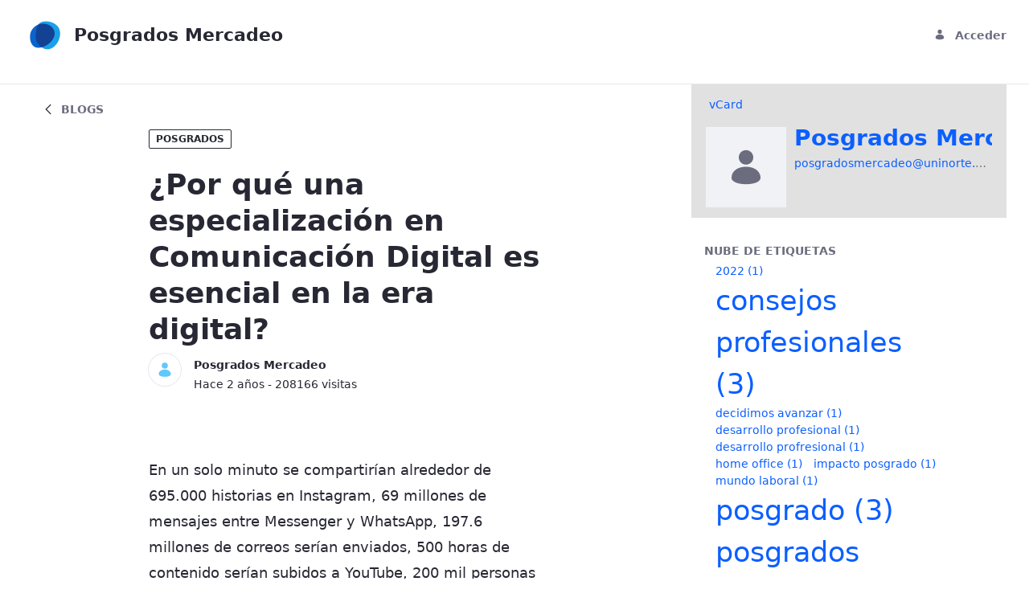

--- FILE ---
content_type: text/html;charset=UTF-8
request_url: https://www.uninorte.edu.co/web/posgradosmercadeo/home/-/blogs/especializacionencomunicaciondigital?_com_liferay_blogs_web_portlet_BlogsPortlet_redirect=%2Fweb%2Fposgradosmercadeo%2Fhome%2F-%2Fblogs%2F-sacale-provecho-a-tu-perfil-de-linkedin-%3F_com_liferay_blogs_web_portlet_BlogsPortlet_redirect%3D%252Fweb%252Fposgradosmercadeo%252Fhome%252F-%252Fblogs%252F19-vs-19-razones%253F_com_liferay_blogs_web_portlet_BlogsPortlet_redirect%253D%25252Fweb%25252Fposgradosmercadeo%25252Fhome%25252F-%25252Fblogs%25252Fabc-de-lo-que-tienes-que-saber-antes-de-invertir-en-criptomonedas-%25253F_com_liferay_blogs_web_portlet_BlogsPortlet_redirect%25253D%2525252Fweb%2525252Fposgradosmercadeo%2525252Fhome%2525252F-%2525252Fblogs%2525252F5-maneras-en-las-que-un-posgrado-impacta-tu-vida%2525253F_com_liferay_blogs_web_portlet_BlogsPortlet_redirect%2525253D%252525252Fweb%252525252Fposgradosmercadeo%252525252Fhome%252525252F-%252525252Fblogs%252525252F19-vs-19-razones
body_size: 28324
content:




































		<!DOCTYPE html>





























































<html class="ltr" dir="ltr" lang="es-ES">

<head>
	<title>¿Por qué una especialización en Comunicación Digital es esencial en la era digital? - Posgrados Mercadeo - Uninorte</title>

	<meta content="initial-scale=1.0, width=device-width" name="viewport" />






































<meta content="text/html; charset=UTF-8" http-equiv="content-type" />









<meta content="En un solo minuto se compartirían alrededor de 695.000 historias en Instagram, 69 millones de mensajes entre Messenger y WhatsApp, 197.6 millones de correos serían enviados, 500 horas de contenido serían subidos a YouTube, 200 mil personas escribirían un tweet, se realizarían 2 millones de ‘swipes’ en Tinder y 28 mil..." lang="es-ES" name="description" /><meta content="posgrado,desarrollo profresional" lang="es-ES" name="keywords" />


<script data-senna-track="permanent" src="/combo?browserId=chrome&minifierType=js&languageId=es_ES&b=7310&t=1763470964878&/o/frontend-js-jquery-web/jquery/jquery.min.js&/o/frontend-js-jquery-web/jquery/init.js&/o/frontend-js-jquery-web/jquery/ajax.js&/o/frontend-js-jquery-web/jquery/bootstrap.bundle.min.js&/o/frontend-js-jquery-web/jquery/collapsible_search.js&/o/frontend-js-jquery-web/jquery/fm.js&/o/frontend-js-jquery-web/jquery/form.js&/o/frontend-js-jquery-web/jquery/popper.min.js&/o/frontend-js-jquery-web/jquery/side_navigation.js" type="text/javascript"></script>
<link data-senna-track="temporary" href="https://www.uninorte.edu.co/web/posgradosmercadeo/home/-/blogs/especializacionencomunicaciondigital" rel="canonical" />
<link data-senna-track="temporary" href="https://www.uninorte.edu.co/web/posgradosmercadeo/home/-/blogs/especializacionencomunicaciondigital" hreflang="es-ES" rel="alternate" />
<link data-senna-track="temporary" href="https://www.uninorte.edu.co/en/web/posgradosmercadeo/home/-/blogs/especializacionencomunicaciondigital" hreflang="en-US" rel="alternate" />
<link data-senna-track="temporary" href="https://www.uninorte.edu.co/web/posgradosmercadeo/home/-/blogs/especializacionencomunicaciondigital" hreflang="x-default" rel="alternate" />

<meta property="og:locale" content="es_ES">
<meta property="og:locale:alternate" content="en_US">
<meta property="og:locale:alternate" content="es_ES">
<meta property="og:site_name" content="Posgrados Mercadeo">
<meta property="og:title" content="¿Por qué una especialización en Comunicación Digital es esencial en la era digital? - Posgrados Mercadeo - Uninorte">
<meta property="og:type" content="website">
<meta property="og:url" content="https://www.uninorte.edu.co/web/posgradosmercadeo/home/-/blogs/especializacionencomunicaciondigital">


<link href="https://www.uninorte.edu.co/o/classic-theme/images/favicon.ico" rel="icon" />



<link class="lfr-css-file" data-senna-track="temporary" href="https://www.uninorte.edu.co/o/classic-theme/css/clay.css?browserId=chrome&amp;themeId=classic_WAR_classictheme&amp;minifierType=css&amp;languageId=es_ES&amp;b=7310&amp;t=1717558124000" id="liferayAUICSS" rel="stylesheet" type="text/css" />



<link data-senna-track="temporary" href="/o/frontend-css-web/main.css?browserId=chrome&amp;themeId=classic_WAR_classictheme&amp;minifierType=css&amp;languageId=es_ES&amp;b=7310&amp;t=1717558078227" id="liferayPortalCSS" rel="stylesheet" type="text/css" />









	

	





	



	

		<link data-senna-track="temporary" href="/combo?browserId=chrome&amp;minifierType=&amp;themeId=classic_WAR_classictheme&amp;languageId=es_ES&amp;b=7310&amp;com_liferay_blogs_web_portlet_BlogsPortlet:%2Fblogs%2Fcss%2Fmain.css&amp;com_liferay_contacts_web_portlet_ProfilePortlet_INSTANCE_eloQ4FcWkjqb:%2Fcss%2Fmain.css&amp;com_liferay_journal_content_web_portlet_JournalContentPortlet_INSTANCE_oQ89F4GGtYbI:%2Fcss%2Fmain.css&amp;com_liferay_portal_search_web_search_bar_portlet_SearchBarPortlet_INSTANCE_templateSearch:%2Fcss%2Fmain.css&amp;com_liferay_product_navigation_product_menu_web_portlet_ProductMenuPortlet:%2Fcss%2Fmain.css&amp;com_liferay_product_navigation_user_personal_bar_web_portlet_ProductNavigationUserPersonalBarPortlet:%2Fcss%2Fmain.css&amp;t=1717558124000" id="992a28aa" rel="stylesheet" type="text/css" />

	







<script data-senna-track="temporary" type="text/javascript">
	// <![CDATA[
		var Liferay = Liferay || {};

		Liferay.Browser = {
			acceptsGzip: function() {
				return true;
			},

			

			getMajorVersion: function() {
				return 131.0;
			},

			getRevision: function() {
				return '537.36';
			},
			getVersion: function() {
				return '131.0';
			},

			

			isAir: function() {
				return false;
			},
			isChrome: function() {
				return true;
			},
			isEdge: function() {
				return false;
			},
			isFirefox: function() {
				return false;
			},
			isGecko: function() {
				return true;
			},
			isIe: function() {
				return false;
			},
			isIphone: function() {
				return false;
			},
			isLinux: function() {
				return false;
			},
			isMac: function() {
				return true;
			},
			isMobile: function() {
				return false;
			},
			isMozilla: function() {
				return false;
			},
			isOpera: function() {
				return false;
			},
			isRtf: function() {
				return true;
			},
			isSafari: function() {
				return true;
			},
			isSun: function() {
				return false;
			},
			isWebKit: function() {
				return true;
			},
			isWindows: function() {
				return false;
			}
		};

		Liferay.Data = Liferay.Data || {};

		Liferay.Data.ICONS_INLINE_SVG = true;

		Liferay.Data.NAV_SELECTOR = '#navigation';

		Liferay.Data.NAV_SELECTOR_MOBILE = '#navigationCollapse';

		Liferay.Data.isCustomizationView = function() {
			return false;
		};

		Liferay.Data.notices = [
			

			
		];

		Liferay.PortletKeys = {
			DOCUMENT_LIBRARY: 'com_liferay_document_library_web_portlet_DLPortlet',
			DYNAMIC_DATA_MAPPING: 'com_liferay_dynamic_data_mapping_web_portlet_DDMPortlet',
			ITEM_SELECTOR: 'com_liferay_item_selector_web_portlet_ItemSelectorPortlet'
		};

		Liferay.PropsValues = {
			JAVASCRIPT_SINGLE_PAGE_APPLICATION_TIMEOUT: 0,
			NTLM_AUTH_ENABLED: false,
			UPLOAD_SERVLET_REQUEST_IMPL_MAX_SIZE: 104857600
		};

		Liferay.ThemeDisplay = {

			

			
				getLayoutId: function() {
					return '7';
				},

				

				getLayoutRelativeControlPanelURL: function() {
					return '/user/posgradosmercadeo/~/control_panel/manage?p_p_id=com_liferay_blogs_web_portlet_BlogsPortlet';
				},

				getLayoutRelativeURL: function() {
					return '/web/posgradosmercadeo/home';
				},
				getLayoutURL: function() {
					return 'https://www.uninorte.edu.co/web/posgradosmercadeo/home';
				},
				getParentLayoutId: function() {
					return '0';
				},
				isControlPanel: function() {
					return false;
				},
				isPrivateLayout: function() {
					return 'false';
				},
				isVirtualLayout: function() {
					return false;
				},
			

			getBCP47LanguageId: function() {
				return 'es-ES';
			},
			getCanonicalURL: function() {

				

				return 'https\x3a\x2f\x2fwww\x2euninorte\x2eedu\x2eco\x2fweb\x2fposgradosmercadeo\x2fhome\x2f-\x2fblogs\x2fespecializacionencomunicaciondigital';
			},
			getCDNBaseURL: function() {
				return 'https://www.uninorte.edu.co';
			},
			getCDNDynamicResourcesHost: function() {
				return '';
			},
			getCDNHost: function() {
				return '';
			},
			getCompanyGroupId: function() {
				return '20123';
			},
			getCompanyId: function() {
				return '20097';
			},
			getDefaultLanguageId: function() {
				return 'es_ES';
			},
			getDoAsUserIdEncoded: function() {
				return '';
			},
			getLanguageId: function() {
				return 'es_ES';
			},
			getParentGroupId: function() {
				return '12869432';
			},
			getPathContext: function() {
				return '';
			},
			getPathImage: function() {
				return '/image';
			},
			getPathJavaScript: function() {
				return '/o/frontend-js-web';
			},
			getPathMain: function() {
				return '/c';
			},
			getPathThemeImages: function() {
				return 'https://www.uninorte.edu.co/o/classic-theme/images';
			},
			getPathThemeRoot: function() {
				return '/o/classic-theme';
			},
			getPlid: function() {
				return '15821';
			},
			getPortalURL: function() {
				return 'https://www.uninorte.edu.co';
			},
			getScopeGroupId: function() {
				return '12869432';
			},
			getScopeGroupIdOrLiveGroupId: function() {
				return '12869432';
			},
			getSessionId: function() {
				return '';
			},
			getSiteAdminURL: function() {
				return 'https://www.uninorte.edu.co/group/posgradosmercadeo/~/control_panel/manage?p_p_lifecycle=0&p_p_state=maximized&p_p_mode=view';
			},
			getSiteGroupId: function() {
				return '12869432';
			},
			getURLControlPanel: function() {
				return '/group/control_panel?refererPlid=15821';
			},
			getURLHome: function() {
				return 'https\x3a\x2f\x2fwww\x2euninorte\x2eedu\x2eco\x2fweb\x2fguest';
			},
			getUserEmailAddress: function() {
				return '';
			},
			getUserId: function() {
				return '20102';
			},
			getUserName: function() {
				return '';
			},
			isAddSessionIdToURL: function() {
				return false;
			},
			isImpersonated: function() {
				return false;
			},
			isSignedIn: function() {
				return false;
			},
			isStateExclusive: function() {
				return false;
			},
			isStateMaximized: function() {
				return false;
			},
			isStatePopUp: function() {
				return false;
			}
		};

		var themeDisplay = Liferay.ThemeDisplay;

		Liferay.AUI = {

			

			getAvailableLangPath: function() {
				return 'available_languages.jsp?browserId=chrome&themeId=classic_WAR_classictheme&colorSchemeId=01&minifierType=js&languageId=es_ES&b=7310&t=1764756862243';
			},
			getCombine: function() {
				return true;
			},
			getComboPath: function() {
				return '/combo/?browserId=chrome&minifierType=&languageId=es_ES&b=7310&t=1763470945576&';
			},
			getDateFormat: function() {
				return '%d/%m/%Y';
			},
			getEditorCKEditorPath: function() {
				return '/o/frontend-editor-ckeditor-web';
			},
			getFilter: function() {
				var filter = 'raw';

				
					
						filter = 'min';
					
					

				return filter;
			},
			getFilterConfig: function() {
				var instance = this;

				var filterConfig = null;

				if (!instance.getCombine()) {
					filterConfig = {
						replaceStr: '.js' + instance.getStaticResourceURLParams(),
						searchExp: '\\.js$'
					};
				}

				return filterConfig;
			},
			getJavaScriptRootPath: function() {
				return '/o/frontend-js-web';
			},
			getLangPath: function() {
				return 'aui_lang.jsp?browserId=chrome&themeId=classic_WAR_classictheme&colorSchemeId=01&minifierType=js&languageId=es_ES&b=7310&t=1763470945576';
			},
			getPortletRootPath: function() {
				return '/html/portlet';
			},
			getStaticResourceURLParams: function() {
				return '?browserId=chrome&minifierType=&languageId=es_ES&b=7310&t=1763470945576';
			}
		};

		Liferay.authToken = 'VMerSl5z';

		

		Liferay.currentURL = '\x2fweb\x2fposgradosmercadeo\x2fhome\x2f-\x2fblogs\x2fespecializacionencomunicaciondigital\x3f_com_liferay_blogs_web_portlet_BlogsPortlet_redirect\x3d\x252Fweb\x252Fposgradosmercadeo\x252Fhome\x252F-\x252Fblogs\x252F-sacale-provecho-a-tu-perfil-de-linkedin-\x253F_com_liferay_blogs_web_portlet_BlogsPortlet_redirect\x253D\x25252Fweb\x25252Fposgradosmercadeo\x25252Fhome\x25252F-\x25252Fblogs\x25252F19-vs-19-razones\x25253F_com_liferay_blogs_web_portlet_BlogsPortlet_redirect\x25253D\x2525252Fweb\x2525252Fposgradosmercadeo\x2525252Fhome\x2525252F-\x2525252Fblogs\x2525252Fabc-de-lo-que-tienes-que-saber-antes-de-invertir-en-criptomonedas-\x2525253F_com_liferay_blogs_web_portlet_BlogsPortlet_redirect\x2525253D\x252525252Fweb\x252525252Fposgradosmercadeo\x252525252Fhome\x252525252F-\x252525252Fblogs\x252525252F5-maneras-en-las-que-un-posgrado-impacta-tu-vida\x252525253F_com_liferay_blogs_web_portlet_BlogsPortlet_redirect\x252525253D\x25252525252Fweb\x25252525252Fposgradosmercadeo\x25252525252Fhome\x25252525252F-\x25252525252Fblogs\x25252525252F19-vs-19-razones';
		Liferay.currentURLEncoded = '\x252Fweb\x252Fposgradosmercadeo\x252Fhome\x252F-\x252Fblogs\x252Fespecializacionencomunicaciondigital\x253F_com_liferay_blogs_web_portlet_BlogsPortlet_redirect\x253D\x25252Fweb\x25252Fposgradosmercadeo\x25252Fhome\x25252F-\x25252Fblogs\x25252F-sacale-provecho-a-tu-perfil-de-linkedin-\x25253F_com_liferay_blogs_web_portlet_BlogsPortlet_redirect\x25253D\x2525252Fweb\x2525252Fposgradosmercadeo\x2525252Fhome\x2525252F-\x2525252Fblogs\x2525252F19-vs-19-razones\x2525253F_com_liferay_blogs_web_portlet_BlogsPortlet_redirect\x2525253D\x252525252Fweb\x252525252Fposgradosmercadeo\x252525252Fhome\x252525252F-\x252525252Fblogs\x252525252Fabc-de-lo-que-tienes-que-saber-antes-de-invertir-en-criptomonedas-\x252525253F_com_liferay_blogs_web_portlet_BlogsPortlet_redirect\x252525253D\x25252525252Fweb\x25252525252Fposgradosmercadeo\x25252525252Fhome\x25252525252F-\x25252525252Fblogs\x25252525252F5-maneras-en-las-que-un-posgrado-impacta-tu-vida\x25252525253F_com_liferay_blogs_web_portlet_BlogsPortlet_redirect\x25252525253D\x2525252525252Fweb\x2525252525252Fposgradosmercadeo\x2525252525252Fhome\x2525252525252F-\x2525252525252Fblogs\x2525252525252F19-vs-19-razones';
	// ]]>
</script>

<script src="/o/js_loader_config?t=1763470964817" type="text/javascript"></script>
<script data-senna-track="permanent" src="/combo?browserId=chrome&minifierType=js&languageId=es_ES&b=7310&t=1763470945576&/o/frontend-js-aui-web/aui/aui/aui.js&/o/frontend-js-aui-web/liferay/modules.js&/o/frontend-js-aui-web/liferay/aui_sandbox.js&/o/frontend-js-aui-web/aui/attribute-base/attribute-base.js&/o/frontend-js-aui-web/aui/attribute-complex/attribute-complex.js&/o/frontend-js-aui-web/aui/attribute-core/attribute-core.js&/o/frontend-js-aui-web/aui/attribute-observable/attribute-observable.js&/o/frontend-js-aui-web/aui/attribute-extras/attribute-extras.js&/o/frontend-js-aui-web/aui/event-custom-base/event-custom-base.js&/o/frontend-js-aui-web/aui/event-custom-complex/event-custom-complex.js&/o/frontend-js-aui-web/aui/oop/oop.js&/o/frontend-js-aui-web/aui/aui-base-lang/aui-base-lang.js&/o/frontend-js-aui-web/liferay/dependency.js&/o/frontend-js-aui-web/liferay/util.js&/o/frontend-js-web/loader/config.js&/o/frontend-js-web/loader/loader.js&/o/frontend-js-web/liferay/dom_task_runner.js&/o/frontend-js-web/liferay/events.js&/o/frontend-js-web/liferay/lazy_load.js&/o/frontend-js-web/liferay/liferay.js&/o/frontend-js-web/liferay/global.bundle.js&/o/frontend-js-web/liferay/portlet.js&/o/frontend-js-web/liferay/workflow.js" type="text/javascript"></script>




	

	<script data-senna-track="temporary" src="/o/js_bundle_config?t=1763470978165" type="text/javascript"></script>


<script data-senna-track="temporary" type="text/javascript">
	// <![CDATA[
		
			
				
		

		

		
	// ]]>
</script>





	
		

			

			
		
		



	
		

			

			
		
	



	
		

			

			
		
	












	

	





	



	









	
	<link data-senna-track="temporary" href="/o/ratings-taglib/css/main.css?browserId=chrome&themeId=classic_WAR_classictheme&minifierType=css&languageId=es_ES&b=7310&t=1717558124000" rel="stylesheet" type="text/css" />

	<link data-senna-track="temporary" href="/o/social-bookmarks-taglib/css/main.css?browserId=chrome&themeId=classic_WAR_classictheme&minifierType=css&languageId=es_ES&b=7310&t=1717558124000" rel="stylesheet" type="text/css" />

							<link data-senna-track="temporary" href="https://www.uninorte.edu.co:443/web/posgradosmercadeo/home/-/blogs/toma-las-riendas-del-mundo?_com_liferay_blogs_web_portlet_BlogsPortlet_redirect=%2Fweb%2Fposgradosmercadeo%2Fhome%2F-%2Fblogs%2F-sacale-provecho-a-tu-perfil-de-linkedin-%3F_com_liferay_blogs_web_portlet_BlogsPortlet_redirect%3D%252Fweb%252Fposgradosmercadeo%252Fhome%252F-%252Fblogs%252F19-vs-19-razones%253F_com_liferay_blogs_web_portlet_BlogsPortlet_redirect%253D%25252Fweb%25252Fposgradosmercadeo%25252Fhome%25252F-%25252Fblogs%25252Fabc-de-lo-que-tienes-que-saber-antes-de-invertir-en-criptomonedas-%25253F_com_liferay_blogs_web_portlet_BlogsPortlet_redirect%25253D%2525252Fweb%2525252Fposgradosmercadeo%2525252Fhome%2525252F-%2525252Fblogs%2525252F5-maneras-en-las-que-un-posgrado-impacta-tu-vida%2525253F_com_liferay_blogs_web_portlet_BlogsPortlet_redirect%2525253D%252525252Fweb%252525252Fposgradosmercadeo%252525252Fhome%252525252F-%252525252Fblogs%252525252F19-vs-19-razones" rel="prev" />
						









<link class="lfr-css-file" data-senna-track="temporary" href="https://www.uninorte.edu.co/o/classic-theme/css/main.css?browserId=chrome&amp;themeId=classic_WAR_classictheme&amp;minifierType=css&amp;languageId=es_ES&amp;b=7310&amp;t=1717558124000" id="liferayThemeCSS" rel="stylesheet" type="text/css" />








	<style data-senna-track="temporary" type="text/css">

		

			

		

			

		

			

				

					

#p_p_id_com_liferay_contacts_web_portlet_ProfilePortlet_INSTANCE_eloQ4FcWkjqb_ .portlet-content {
background-color: #E1E1E1;
border-top-color: #;
border-right-color: #;
border-bottom-color: #;
border-left-color: #;
padding: 2%;
color: #
}




				

			

		

			

		

			

		

			

		

			

		

			

		

			

		

	</style>


<style data-senna-track="temporary" type="text/css">
	:root {
		--container-max-sm: 576px;
		--h4-font-size: 1rem;
		--font-weight-bold: 700;
		--rounded-pill: 50rem;
		--display4-weight: 300;
		--danger: #da1414;
		--display2-size: 5.5rem;
		--body-bg: #fff;
		--display2-weight: 300;
		--display1-weight: 300;
		--display3-weight: 300;
		--box-shadow-sm: 0 .125rem .25rem rgba(0, 0, 0, .075);
		--font-weight-lighter: lighter;
		--h3-font-size: 1.1875rem;
		--btn-outline-primary-hover-border-color: #0b5fff;
		--transition-collapse: height .35s ease;
		--blockquote-small-color: #6b6c7e;
		--gray-200: #f1f2f5;
		--btn-secondary-hover-background-color: #f7f8f9;
		--gray-600: #6b6c7e;
		--secondary: #6b6c7e;
		--btn-outline-primary-color: #0b5fff;
		--btn-link-hover-color: #004ad7;
		--hr-border-color: rgba(0, 0, 0, .1);
		--hr-border-margin-y: 1rem;
		--light: #f1f2f5;
		--btn-outline-primary-hover-color: #0b5fff;
		--btn-secondary-background-color: #fff;
		--btn-outline-secondary-hover-border-color: transparent;
		--display3-size: 4.5rem;
		--primary: #0b5fff;
		--container-max-md: 768px;
		--border-radius-sm: 0.1875rem;
		--display-line-height: 1.2;
		--h6-font-size: 0.8125rem;
		--h2-font-size: 1.375rem;
		--aspect-ratio-4-to-3: 75%;
		--spacer-10: 10rem;
		--font-weight-normal: 400;
		--dark: #272833;
		--blockquote-small-font-size: 80%;
		--h5-font-size: 0.875rem;
		--blockquote-font-size: 1.25rem;
		--transition-fade: opacity .15s linear;
		--display4-size: 3.5rem;
		--border-radius-lg: 0.375rem;
		--btn-primary-hover-color: #fff;
		--display1-size: 6rem;
		--black: #000;
		--gray-300: #e7e7ed;
		--gray-700: #495057;
		--btn-secondary-border-color: #cdced9;
		--btn-outline-secondary-hover-color: #272833;
		--body-color: #272833;
		--btn-outline-secondary-hover-background-color: rgba(39, 40, 51, 0.03);
		--btn-primary-color: #fff;
		--btn-secondary-color: #6b6c7e;
		--btn-secondary-hover-border-color: #cdced9;
		--box-shadow-lg: 0 1rem 3rem rgba(0, 0, 0, .175);
		--container-max-lg: 992px;
		--btn-outline-primary-border-color: #0b5fff;
		--aspect-ratio: 100%;
		--aspect-ratio-16-to-9: 56.25%;
		--box-shadow: 0 .5rem 1rem rgba(0, 0, 0, .15);
		--white: #fff;
		--warning: #b95000;
		--info: #2e5aac;
		--hr-border-width: 1px;
		--btn-link-color: #0b5fff;
		--gray-400: #cdced9;
		--gray-800: #393a4a;
		--btn-outline-primary-hover-background-color: #f0f5ff;
		--btn-primary-hover-background-color: #0053f0;
		--btn-primary-background-color: #0b5fff;
		--success: #287d3c;
		--font-size-sm: 0.875rem;
		--btn-primary-border-color: #0b5fff;
		--font-family-base: system-ui, -apple-system, BlinkMacSystemFont, 'Segoe UI', Roboto, Oxygen-Sans, Ubuntu, Cantarell, 'Helvetica Neue', Arial, sans-serif, 'Apple Color Emoji', 'Segoe UI Emoji', 'Segoe UI Symbol';
		--spacer-0: 0;
		--font-family-monospace: SFMono-Regular, Menlo, Monaco, Consolas, 'Liberation Mono', 'Courier New', monospace;
		--lead-font-size: 1.25rem;
		--border-radius: 0.25rem;
		--spacer-9: 9rem;
		--font-weight-light: 300;
		--btn-secondary-hover-color: #272833;
		--spacer-2: 0.5rem;
		--spacer-1: 0.25rem;
		--spacer-4: 1.5rem;
		--spacer-3: 1rem;
		--spacer-6: 4.5rem;
		--spacer-5: 3rem;
		--spacer-8: 7.5rem;
		--border-radius-circle: 50%;
		--spacer-7: 6rem;
		--font-size-lg: 1.125rem;
		--aspect-ratio-8-to-3: 37.5%;
		--font-family-sans-serif: system-ui, -apple-system, BlinkMacSystemFont, 'Segoe UI', Roboto, Oxygen-Sans, Ubuntu, Cantarell, 'Helvetica Neue', Arial, sans-serif, 'Apple Color Emoji', 'Segoe UI Emoji', 'Segoe UI Symbol';
		--gray-100: #f7f8f9;
		--font-weight-bolder: 900;
		--container-max-xl: 1280px;
		--btn-outline-secondary-color: #6b6c7e;
		--gray-500: #a7a9bc;
		--h1-font-size: 1.625rem;
		--gray-900: #272833;
		--text-muted: #a7a9bc;
		--btn-primary-hover-border-color: transparent;
		--btn-outline-secondary-border-color: #cdced9;
		--lead-font-weight: 300;
		--font-size-base: 0.875rem;
	}
</style>
<script type="text/javascript">
// <![CDATA[
Liferay.SPA = Liferay.SPA || {};
Liferay.SPA.cacheExpirationTime = -1;
Liferay.SPA.clearScreensCache = true;
Liferay.SPA.debugEnabled = false;
Liferay.SPA.excludedPaths = ["/c/document_library","/documents","/image"];
Liferay.SPA.loginRedirect = '';
Liferay.SPA.navigationExceptionSelectors = ':not([target="_blank"]):not([data-senna-off]):not([data-resource-href]):not([data-cke-saved-href]):not([data-cke-saved-href])';
Liferay.SPA.requestTimeout = 0;
Liferay.SPA.userNotification = {
	message: 'Parece que esto está tardando más de lo esperado.',
	timeout: 30000,
	title: 'Vaya'
};
// ]]>
</script><script type="text/javascript">
// <![CDATA[
Liferay.Loader.require('frontend-js-spa-web@4.0.27/liferay/init.es', function(frontendJsSpaWeb4027LiferayInitEs) {
try {
(function() {
var frontendJsSpaWebLiferayInitEs = frontendJsSpaWeb4027LiferayInitEs;
frontendJsSpaWebLiferayInitEs.default.init(
	function(app) {
		app.setPortletsBlacklist({"com_liferay_site_navigation_directory_web_portlet_SitesDirectoryPortlet":true,"com_liferay_nested_portlets_web_portlet_NestedPortletsPortlet":true,"com_liferay_lcs_client_web_internal_portlet_LCSClientPortlet":true,"com_liferay_login_web_portlet_LoginPortlet":true,"com_liferay_login_web_portlet_FastLoginPortlet":true});
		app.setValidStatusCodes([221,490,494,499,491,492,493,495,220]);
	}
);
})();
} catch (err) {
	console.error(err);
}
});
// ]]>
</script>





<script type="text/javascript">
// <![CDATA[
Liferay.on(
	'ddmFieldBlur', function(event) {
		if (window.Analytics) {
			Analytics.send(
				'fieldBlurred',
				'Form',
				{
					fieldName: event.fieldName,
					focusDuration: event.focusDuration,
					formId: event.formId,
					page: event.page
				}
			);
		}
	}
);

Liferay.on(
	'ddmFieldFocus', function(event) {
		if (window.Analytics) {
			Analytics.send(
				'fieldFocused',
				'Form',
				{
					fieldName: event.fieldName,
					formId: event.formId,
					page: event.page
				}
			);
		}
	}
);

Liferay.on(
	'ddmFormPageShow', function(event) {
		if (window.Analytics) {
			Analytics.send(
				'pageViewed',
				'Form',
				{
					formId: event.formId,
					page: event.page,
					title: event.title
				}
			);
		}
	}
);

Liferay.on(
	'ddmFormSubmit', function(event) {
		if (window.Analytics) {
			Analytics.send(
				'formSubmitted',
				'Form',
				{
					formId: event.formId
				}
			);
		}
	}
);

Liferay.on(
	'ddmFormView', function(event) {
		if (window.Analytics) {
			Analytics.send(
				'formViewed',
				'Form',
				{
					formId: event.formId,
					title: event.title
				}
			);
		}
	}
);
// ]]>
</script>

























<script data-senna-track="temporary" type="text/javascript">
	if (window.Analytics) {
		window._com_liferay_document_library_analytics_isViewFileEntry = false;
	}
</script>



</head>

<body class="chrome controls-visible  yui3-skin-sam signed-out public-page user-site">


















































	<nav aria-label="Enlaces rápidos" class="quick-access-nav" id="feub_quickAccessNav">
		<h1 class="hide-accessible">Navegación</h1>

		<ul>
			
				<li><a href="#main-content">Saltar al contenido</a></li>
			

			

		</ul>
	</nav>
















































































<div class="d-flex flex-column min-vh-100">

	<div class="d-flex flex-column flex-fill" id="wrapper">
			<header id="banner">
				<div class="navbar navbar-classic navbar-top py-3">
					<div class="container user-personal-bar">
						<div class="align-items-center autofit-row">
							<a class="logo default-logo align-items-center d-md-inline-flex d-sm-none d-none logo-md" href="https://www.uninorte.edu.co/web/posgradosmercadeo" title="Ir a ">
								<img alt="" class="mr-2" height="56" src="/image/company_logo" />

									<h2 class="font-weight-bold h2 mb-0 text-dark" role="heading" aria-level="1">Posgrados Mercadeo</h2>
							</a>


							<div class="autofit-col autofit-col-expand">
									<div class="justify-content-md-end mr-4 navbar-form" role="search">
									</div>
							</div>

							<div class="autofit-col">








































	

	<div class="portlet-boundary portlet-boundary_com_liferay_product_navigation_user_personal_bar_web_portlet_ProductNavigationUserPersonalBarPortlet_  portlet-static portlet-static-end portlet-borderless portlet-user-personal-bar " id="p_p_id_com_liferay_product_navigation_user_personal_bar_web_portlet_ProductNavigationUserPersonalBarPortlet_">
		<span id="p_com_liferay_product_navigation_user_personal_bar_web_portlet_ProductNavigationUserPersonalBarPortlet"></span>




	

	
		
			
















	
	
		<span class="sign-in text-default" role="presentation">
			<a href="https://www.uninorte.edu.co/c/portal/login?p_l_id=15821" class="sign-in text-default" id="_com_liferay_product_navigation_user_personal_bar_web_portlet_ProductNavigationUserPersonalBarPortlet_fehs____" data-redirect="true" ><svg aria-hidden="true" class="lexicon-icon lexicon-icon-user" focusable="false" ><use href="https://www.uninorte.edu.co/o/classic-theme/images/clay/icons.svg#user"></use></svg><span class="taglib-icon-label">Acceder</span></a>
		</span>

		<script type="text/javascript">
// <![CDATA[
(function() {var $ = AUI.$;var _ = AUI._;
			var signInLink = document.querySelector('.sign-in > a');

			if (signInLink && signInLink.dataset.redirect === 'false') {
				var signInURL = 'https://www.uninorte.edu.co/c/portal/login?p_l_id=15821';

				var modalSignInURL = Liferay.Util.addParams(
					'windowState=exclusive',
					signInURL
				);

				var setModalContent = function (html) {
					var modalBody = document.querySelector('.liferay-modal-body');

					if (modalBody) {
						var fragment = document
							.createRange()
							.createContextualFragment(html);

						modalBody.innerHTML = '';

						modalBody.appendChild(fragment);
					}
				};

				var loading = false;
				var redirect = false;
				var html = '';
				var modalOpen = false;

				var fetchModalSignIn = function () {
					if (loading || html) {
						return;
					}

					loading = true;

					Liferay.Util.fetch(modalSignInURL)
						.then(function (response) {
							return response.text();
						})
						.then(function (response) {
							if (!loading) {
								return;
							}

							loading = false;

							if (!response) {
								redirect = true;

								return;
							}

							html = response;

							if (modalOpen) {
								setModalContent(response);
							}
						})
						.catch(function () {
							redirect = true;
						});
				};

				signInLink.addEventListener('mouseover', fetchModalSignIn);
				signInLink.addEventListener('focus', fetchModalSignIn);

				signInLink.addEventListener('click', function (event) {
					event.preventDefault();

					if (redirect) {
						Liferay.Util.navigate(signInURL);

						return;
					}

					Liferay.Util.openModal({
						bodyHTML: html ? html : '<span class="loading-animation">',
						height: '400px',
						onClose: function () {
							loading = false;
							redirect = false;
							html = '';
							modalOpen = false;
						},
						onOpen: function () {
							modalOpen = true;

							if (html && document.querySelector('.loading-animation')) {
								setModalContent(html);
							}
						},
						size: 'md',
						title: '\u0041\u0063\u0063\u0065\u0064\u0065\u0072',
					});
				});
			}
		})();
// ]]>
</script>
	

		
	







	</div>




							</div>
						</div>
					</div>
				</div>

				<div class="navbar navbar-classic navbar-expand-md navbar-light pb-3">
					<div class="container">
						<a class="logo default-logo align-items-center d-inline-flex d-md-none logo-xs" href="https://www.uninorte.edu.co/web/posgradosmercadeo" rel="nofollow">
							<img alt="" class="mr-2" height="56" src="/image/company_logo" />

								<h2 class="font-weight-bold h2 mb-0 text-dark">Posgrados Mercadeo</h2>
						</a>

					</div>
				</div>
			</header>

		<section class="container flex-fill" id="content">
			<h2 class="sr-only" role="heading" aria-level="1">¿Por qué una especialización en Comunicación Digital es esencial en la era digital? - Posgrados Mercadeo</h2>


































	

		




















	
	
		<style type="text/css">
			.master-layout-fragment .portlet-header {
				display: none;
			}
		</style>

		

		















































	
		
		
		
		
			
				

					<div class="columns-2" id="main-content" role="main">
	<div class="portlet-layout row">
		<div class="col-md-8 portlet-column portlet-column-first" id="column-1">
			<div class="portlet-dropzone portlet-column-content portlet-column-content-first" id="layout-column_column-1">







































	

	<div class="portlet-boundary portlet-boundary_com_liferay_blogs_web_portlet_BlogsPortlet_  portlet-static portlet-static-end portlet-borderless portlet-blogs " id="p_p_id_com_liferay_blogs_web_portlet_BlogsPortlet_">
		<span id="p_com_liferay_blogs_web_portlet_BlogsPortlet"></span>




	

	
		
			






































	
		
<section class="portlet" id="portlet_com_liferay_blogs_web_portlet_BlogsPortlet">


	<div class="portlet-content">

			<div class="autofit-float autofit-row portlet-header">
					<div class="autofit-col">
						<div class="autofit-section">
							<a class="icon-monospaced portlet-icon-back text-default" href="/web/posgradosmercadeo/home/-/blogs/-sacale-provecho-a-tu-perfil-de-linkedin-?_com_liferay_blogs_web_portlet_BlogsPortlet_redirect=%2Fweb%2Fposgradosmercadeo%2Fhome%2F-%2Fblogs%2F19-vs-19-razones%3F_com_liferay_blogs_web_portlet_BlogsPortlet_redirect%3D%252Fweb%252Fposgradosmercadeo%252Fhome%252F-%252Fblogs%252Fabc-de-lo-que-tienes-que-saber-antes-de-invertir-en-criptomonedas-%253F_com_liferay_blogs_web_portlet_BlogsPortlet_redirect%253D%25252Fweb%25252Fposgradosmercadeo%25252Fhome%25252F-%25252Fblogs%25252F5-maneras-en-las-que-un-posgrado-impacta-tu-vida%25253F_com_liferay_blogs_web_portlet_BlogsPortlet_redirect%25253D%2525252Fweb%2525252Fposgradosmercadeo%2525252Fhome%2525252F-%2525252Fblogs%2525252F19-vs-19-razones" title="Volver a la página índice">























	
		<span
			class=""
			
		>
			
				
					


	
		<span  id="jbfs__column1__1"><svg aria-hidden="true" class="lexicon-icon lexicon-icon-angle-left" focusable="false" ><use href="https://www.uninorte.edu.co/o/classic-theme/images/clay/icons.svg#angle-left"></use></svg></span>
	
	


	
		<span class="taglib-text hide-accessible">null</span>
	

				
			
		</span>
	


							</a>
						</div>
					</div>

					<div class="autofit-col autofit-col-expand">
						<h2 class="portlet-title-text">Blogs</h2>
					</div>

			</div>

		
			<div class=" portlet-content-container">
				


	<div class="portlet-body">



	
		
			
				
					



















































	

				

				
					
						


	

		





































































































<form action="https://www.uninorte.edu.co:443/web/posgradosmercadeo/home?p_p_id=com_liferay_blogs_web_portlet_BlogsPortlet&amp;p_p_lifecycle=1&amp;p_p_state=normal&amp;p_p_mode=view&amp;_com_liferay_blogs_web_portlet_BlogsPortlet_javax.portlet.action=%2Fblogs%2Fedit_entry&amp;p_auth=VMerSl5z" class="form  " data-fm-namespace="_com_liferay_blogs_web_portlet_BlogsPortlet_" id="_com_liferay_blogs_web_portlet_BlogsPortlet_fm1" method="post" name="_com_liferay_blogs_web_portlet_BlogsPortlet_fm1" >
	
		<fieldset class="input-container" disabled="disabled">
	

	






































































	

		

		
			
				<input  class="field form-control"  id="_com_liferay_blogs_web_portlet_BlogsPortlet_formDate"    name="_com_liferay_blogs_web_portlet_BlogsPortlet_formDate"     type="hidden" value="1765174760271"   />
			
		

		
	









	






































































	

		

		
			
				<input  class="field form-control"  id="_com_liferay_blogs_web_portlet_BlogsPortlet_cmd"    name="_com_liferay_blogs_web_portlet_BlogsPortlet_cmd"     type="hidden" value=""   />
			
		

		
	









	






































































	

		

		
			
				<input  class="field form-control"  id="_com_liferay_blogs_web_portlet_BlogsPortlet_entryId"    name="_com_liferay_blogs_web_portlet_BlogsPortlet_entryId"     type="hidden" value="37462153"   />
			
		

		
	










	<div class="widget-mode-detail" data-analytics-asset-id="37462153" data-analytics-asset-title="¿Por qué una especialización en Comunicación Digital es esencial en la era digital?" data-analytics-asset-type="blog">
		






































	
		
			
			

			
				
					
				
				
		

		<div class="container-fluid container-fluid-max-xl widget-mode-detail-header">
			
				<div class="row">
					<div class="col-md-8 categories mx-auto widget-metadata">
						

















	



	



	



	
		
			
				<span class="taglib-asset-categories-summary">
					
						

							

								<a class="label label-dark label-lg text-uppercase" href="https://www.uninorte.edu.co:443/web/posgradosmercadeo/home?p_p_id=com_liferay_blogs_web_portlet_BlogsPortlet&amp;p_p_lifecycle=0&amp;p_p_state=normal&amp;p_p_mode=view&amp;p_r_p_categoryId=13979813">Posgrados</a>

							

						
						
					
				</span>
			
			
		
	




					</div>
				</div>
			

			<div class="row">
				<div class="col-md-8 mx-auto">
					<div class="autofit-row">
						<div class="autofit-col autofit-col-expand">
							<h3 class="title">¿Por qué una especialización en Comunicación Digital es esencial en la era digital?</h3>

							

							
						</div>

						<div class="autofit-col visible-interaction">
							<div class="dropdown dropdown-action">
								
							</div>
						</div>
					</div>

					<div class="autofit-row widget-metadata">

						

						<div class="autofit-col inline-item-before">
							<span class="sticker sticker-circle sticker-light user-icon-color-9 sticker-lg"><span class="inline-item"><svg class="lexicon-icon"><use href="https://www.uninorte.edu.co/o/classic-theme/images/clay/icons.svg#user" /></svg></span></span>
						</div>

						<div class="autofit-col autofit-col-expand">
							<div class="autofit-row">
								<div class="autofit-col autofit-col-expand">
									<div class="text-truncate-inline">
										<a class="text-truncate username" href="https://www.uninorte.edu.co/web/posgradosmercadeo">Posgrados Mercadeo</a>
									</div>

									<div>
										<span class="hide-accessible">Fecha de publicación</span>Hace 2 años

										

										

											

											- 208166 visitas
										
									</div>
								</div>
							</div>
						</div>
					</div>
				</div>
			</div>
		</div>

		

		

		<!-- text resume -->

		<div class="container-fluid container-fluid-max-xl widget-mode-detail-header"id="_com_liferay_blogs_web_portlet_BlogsPortlet_37462153" >
			

			<div class="row">
				<div class="col-md-8 mx-auto widget-mode-detail-text">
					<p paraeid="{6a3f1e68-79a0-4230-b328-cfd84a38d0f0}{180}" paraid="38662194">En un solo minuto se compartirían alrededor de 695.000 historias en Instagram, 69 millones de mensajes entre Messenger y WhatsApp, 197.6 millones de correos serían enviados, 500 horas de contenido serían subidos a YouTube, 200 mil personas escribirían un tweet, se realizarían 2 millones de ‘swipes’ en Tinder y 28 mil personas estarían viendo Netflix, según las aproximaciones publicadas por el sitio web AllAccess en base a la investigación de Lori Lewis, una investigadora centrada en la audiencia digital (2021).&nbsp;&nbsp;</p>

<p paraeid="{6a3f1e68-79a0-4230-b328-cfd84a38d0f0}{198}" paraid="1147339029">Tan solo 60 segundos nos demuestran cómo las relaciones sociales, laborales y, en general, todos los ámbitos se han trasladado al mundo digital, una herramienta que se ha vuelto indispensable y de la que todos decimos ser hábiles, sobre todo en la era de la inteligencia artificial para optimizar las horas de trabajo y estudio.&nbsp;</p>

<p paraeid="{6a3f1e68-79a0-4230-b328-cfd84a38d0f0}{234}" paraid="995802296">Entonces, ¿vale realmente la pena hacer una especialización en Comunicación Digital cuando ya todo está digitalizado y ahora que cualquier persona tiene el poder de ésta en sus manos?&nbsp;</p>

<p paraeid="{bebc07fe-6b41-4f2c-a5a0-26f58d7bfa00}{7}" paraid="625186274">Para el docente e investigador de la facultad de Comunicación Social y Periodismo de la Universidad del Norte, Sergio Llano, este es el momento en el que más se hace necesario ser un experto en comunicación digital puesto que “en la medida en que todo el mundo tiene este poder comunicativo y de algún modo todos estamos compitiendo por la atención, es muy pertinente ser estratégicos en nuestra manera de comunicar”, sobre todo ahora cuando es cada vez más común la ‘economía de la atención’, un concepto que “explica cómo nuestra atención está limitada ante la avalancha de información que recibimos. Entonces, es muy pertinente ser estratégicos en nuestra manera de comunicar”.&nbsp;</p>

<p paraeid="{bebc07fe-6b41-4f2c-a5a0-26f58d7bfa00}{91}" paraid="534840920">Y aún más cuando en 2023 “hablar de comunicación digital es hablar de comunicación en general”, como explica Llano, ya que todo ha terminado digitalizándose hasta tal punto en el que incluso la comunicación digital y el marketing se asocian. Puesto que, ahora “se habla mucho también de las marcas personales, y todos los individuos hoy en día, a través de los perfiles de redes, incluso a través de herramientas tan sencillas como el mismo correo electrónico, están creando sellos digitales respecto a nuestra forma de pensar, de compartir conocimiento y de comunicarnos unos con otros. Los principios del marketing y del buen marketing aplican para todos, y es importante saber un poco de esto. El tema estratégico y de vender nuestras propias marcas en sentido amplio cabe mucho en este entorno digital actual”.&nbsp;</p>

<p paraeid="{bebc07fe-6b41-4f2c-a5a0-26f58d7bfa00}{135}" paraid="2054215602">Por lo que la especialización en Comunicación Digital que ofrece la Universidad del Norte está dirigida a todas las personas que de forma directa o indirecta estén involucradas con procesos de digitalización de la comunicación. No necesariamente debes ser comunicador, sino que puedes ser una persona vinculada al mundo del marketing, de las empresas o un emprendedor que esté creando su marca, también a profesionales de áreas afines como la psicología, administración, mercadeo. En fin, es un programa de especialización reciente en la universidad que surgió como una necesidad de ofrecer un espacio de formación explícito sobre lo que sería deseable en un comunicador digital en el Caribe, tal como expresa el docente.&nbsp;</p>

<p paraeid="{bebc07fe-6b41-4f2c-a5a0-26f58d7bfa00}{171}" paraid="1560447419">Y si falta poco para que te decidas, aquí van otras cuatro razones por las que vale la pena estudiar la especialización en Comunicación Digital de la Universidad del Norte:&nbsp;</p>

<ol>
	<li>
	<p paraeid="{bebc07fe-6b41-4f2c-a5a0-26f58d7bfa00}{193}" paraid="1441998834">Aprenderás a manejar las herramientas digitales de manera eficiente. La comunicación digital requiere del conocimiento y manejo de diversas herramientas y plataformas digitales para que las estrategias de comunicación sean efectivas.&nbsp;&nbsp;</p>
	</li>
	<li>
	<p paraeid="{bebc07fe-6b41-4f2c-a5a0-26f58d7bfa00}{193}" paraid="1441998834">Podrás desarrollar estrategias de comunicación efectivas. La comunicación digital es una herramienta poderosa para la construcción de marca, el posicionamiento en el mercado y la gestión de la reputación online. Con esta especialización, podrás desarrollar estrategias efectivas de comunicación digital para diferentes tipos de organizaciones y proyectos.&nbsp;</p>
	</li>
	<li>
	<p paraeid="{bebc07fe-6b41-4f2c-a5a0-26f58d7bfa00}{193}" paraid="1441998834">Conocerás las tendencias y novedades en el mundo de la comunicación digital. El mundo digital está en constante evolución, y las tendencias y novedades en el mundo de la comunicación digital cambian constantemente. Con la especialización en comunicación digital de la Universidad del Norte, estarás actualizado en todo momento y preparado para afrontar los cambios en el entorno digital.&nbsp;</p>
	</li>
	<li>
	<p paraeid="{bebc07fe-6b41-4f2c-a5a0-26f58d7bfa00}{216}" paraid="1891807722">Tendrás acceso a un amplio campo laboral. En la actualidad, las empresas y organizaciones necesitan expertos en Comunicación Digital.&nbsp;</p>
	</li>
</ol>

<p paraeid="{bebc07fe-6b41-4f2c-a5a0-26f58d7bfa00}{225}" paraid="1776092002">En resumen, la comunicación digital es la comunicación de hoy en día, y es esencial saber cómo utilizarla eficientemente. La especialización en Comunicación Digital de la Universidad del Norte te dará las herramientas necesarias para destacarte en el mercado laboral y estar al día con las últimas tendencias. ¡No pierdas la oportunidad de avanzar en tu carrera!&nbsp;&nbsp;</p>

<p paraeid="{bebc07fe-6b41-4f2c-a5a0-26f58d7bfa00}{237}" paraid="749994035">Conoce el plan de estudios y accede a una asesoría gratuita personalizada aquí. <a href="https://www.uninorte.edu.co/web/especializacion-en-comunicacion-digital" rel="noreferrer noopener" target="_blank">https://www.uninorte.edu.co/web/especializacion-en-comunicacion-digital</a>&nbsp;</p>
				</div>
			</div>

			

			
				<div class="row">
					<div class="col-md-8 mx-auto widget-mode-detail-text">
						<div class="entry-tags">
							


















	<span class="taglib-asset-tags-summary">
		

		
			

				

					<a class="label label-lg label-secondary text-uppercase" href="https://www.uninorte.edu.co:443/web/posgradosmercadeo/home?p_p_id=com_liferay_blogs_web_portlet_BlogsPortlet&amp;p_p_lifecycle=0&amp;p_p_state=normal&amp;p_p_mode=view&amp;p_r_p_tag=posgrado">posgrado</a>

				

					<a class="label label-lg label-secondary text-uppercase" href="https://www.uninorte.edu.co:443/web/posgradosmercadeo/home?p_p_id=com_liferay_blogs_web_portlet_BlogsPortlet&amp;p_p_lifecycle=0&amp;p_p_state=normal&amp;p_p_mode=view&amp;p_r_p_tag=desarrollo+profresional">desarrollo profresional</a>

				

			
			
		
	</span>

						</div>
					</div>
				</div>
			
		</div>

		<div class="container-fluid container-fluid-max-xl">
			<div class="row">
				<div class="col-md-8 mx-auto widget-mode-detail-text">

					

					
						
					



































<div class="autofit-row autofit-float-end autofit-row-center widget-toolbar">
	
		<div class="autofit-col">

			

			
				
				

				
					
						
					
					
			

			<a class="btn btn-outline-borderless btn-outline-secondary btn-sm" href="https://www.uninorte.edu.co:443/web/posgradosmercadeo/home/-/blogs/especializacionencomunicaciondigital?_com_liferay_blogs_web_portlet_BlogsPortlet_showFlags=true&scroll=_com_liferay_blogs_web_portlet_BlogsPortlet_discussionContainer" title="Comentarios"><span class="inline-item inline-item-before"><svg class="lexicon-icon lexicon-icon-comments"role="presentation" viewBox="0 0 512 512" ><use xlink:href="https://www.uninorte.edu.co/o/classic-theme/images/clay/icons.svg#comments" /></svg></span>Comentario (0)</a>
		</div>
	

	
		<div class="autofit-col">
			



















<div class="ratings">
	
		
		
			<div class="ratings-thumbs">
				<button class="btn btn-outline-borderless btn-sm btn-outline-secondary"disabled="true" type="button" >
					<svg class="lexicon-icon lexicon-icon-thumbs-up"role="presentation" viewBox="0 0 512 512" ><use xlink:href="https://www.uninorte.edu.co/o/classic-theme/images/clay/icons.svg#thumbs-up" /></svg>
				</button>

				<button class="btn btn-monospaced btn-outline-borderless btn-sm btn-outline-secondary"disabled="true" type="button" ><span class="inline-item"><svg class="lexicon-icon lexicon-icon-thumbs-down" role="presentation" viewBox="0 0 512 512"><use xlink:href="https://www.uninorte.edu.co/o/classic-theme/images/clay/icons.svg#thumbs-down" /></svg></span></button>
			</div>
		
		
		
	

	<div id="yyzj"></div>
</div>
		</div>
	

	
		<div class="autofit-col">
			<div class="flags">
				

















<div class="taglib-flags " id="crfb_id">
	
		
		
			<button class="btn btn-outline-borderless btn-sm btn-outline-secondary"disabled="true" type="button" ><span class="inline-item inline-item-before"><svg class="lexicon-icon lexicon-icon-flag-empty" role="presentation" viewBox="0 0 512 512"><use xlink:href="https://www.uninorte.edu.co/o/classic-theme/images/clay/icons.svg#flag-empty" /></svg></span>Mensaje</button>
		
	

	<div id="ejhs"></div>
</div>
			</div>
		</div>
	

	<div class="autofit-col autofit-col-end">
		
			

			
				
					
				
				
		

		

























<div class="taglib-social-bookmarks" id="ykmt_column1_1_socialBookmarks">
	
		
		
			<ul class="list-unstyled inline">

				

					<li class="taglib-social-bookmark taglib-social-bookmark-twitter" onClick="return socialBookmarks_handleItemClick(event, 'com\x2eliferay\x2eblogs\x2emodel\x2eBlogsEntry', 37462153, 'twitter', 'https\x3a\x2f\x2ftwitter\x2ecom\x2fintent\x2ftweet\x3ftext\x3d\x25C2\x25BFPor\x2bqu\x25C3\x25A9\x2buna\x2bespecializaci\x25C3\x25B3n\x2ben\x2bComunicaci\x25C3\x25B3n\x2bDigital\x2bes\x2besencial\x2ben\x2bla\x2bera\x2bdigital\x253F\x26tw_p\x3dtweetbutton\x26url\x3dhttps\x3a\x2f\x2fwww\x2euninorte\x2eedu\x2eco\x2fweb\x2fposgradosmercadeo\x2fhome\x2f-\x2fblogs\x2fespecializacionencomunicaciondigital', 'https\x3a\x2f\x2fwww\x2euninorte\x2eedu\x2eco\x2fweb\x2fposgradosmercadeo\x2fhome\x2f-\x2fblogs\x2fespecializacionencomunicaciondigital');">
						









<a class="btn btn-outline-borderless btn-monospaced btn-sm btn-outline-secondary lfr-portal-tooltip"href="https://twitter.com/intent/tweet?text=%C2%BFPor+qu%C3%A9+una+especializaci%C3%B3n+en+Comunicaci%C3%B3n+Digital+es+esencial+en+la+era+digital%3F&tw_p=tweetbutton&url=https://www.uninorte.edu.co/web/posgradosmercadeo/home/-/blogs/especializacionencomunicaciondigital" title="Twitter" ><svg class="lexicon-icon lexicon-icon-twitter"role="presentation" viewBox="0 0 512 512" ><use xlink:href="https://www.uninorte.edu.co/o/classic-theme/images/clay/icons.svg#twitter" /></svg></a>
					</li>

				

					<li class="taglib-social-bookmark taglib-social-bookmark-facebook" onClick="return socialBookmarks_handleItemClick(event, 'com\x2eliferay\x2eblogs\x2emodel\x2eBlogsEntry', 37462153, 'facebook', 'http\x3a\x2f\x2fwww\x2efacebook\x2ecom\x2fsharer\x2ephp\x3fu\x3dhttps\x253A\x252F\x252Fwww\x2euninorte\x2eedu\x2eco\x252Fweb\x252Fposgradosmercadeo\x252Fhome\x252F-\x252Fblogs\x252Fespecializacionencomunicaciondigital', 'https\x3a\x2f\x2fwww\x2euninorte\x2eedu\x2eco\x2fweb\x2fposgradosmercadeo\x2fhome\x2f-\x2fblogs\x2fespecializacionencomunicaciondigital');">
						









<a class="btn btn-outline-borderless btn-monospaced btn-sm btn-outline-secondary lfr-portal-tooltip"href="http://www.facebook.com/sharer.php?u=https%3A%2F%2Fwww.uninorte.edu.co%2Fweb%2Fposgradosmercadeo%2Fhome%2F-%2Fblogs%2Fespecializacionencomunicaciondigital" title="Facebook" ><svg class="lexicon-icon lexicon-icon-social-facebook"role="presentation" viewBox="0 0 512 512" ><use xlink:href="https://www.uninorte.edu.co/o/classic-theme/images/clay/icons.svg#social-facebook" /></svg></a>
					</li>

				

					<li class="taglib-social-bookmark taglib-social-bookmark-linkedin" onClick="return socialBookmarks_handleItemClick(event, 'com\x2eliferay\x2eblogs\x2emodel\x2eBlogsEntry', 37462153, 'linkedin', 'http\x3a\x2f\x2fwww\x2elinkedin\x2ecom\x2fshareArticle\x3ftitle\x3d\x25C2\x25BFPor\x2bqu\x25C3\x25A9\x2buna\x2bespecializaci\x25C3\x25B3n\x2ben\x2bComunicaci\x25C3\x25B3n\x2bDigital\x2bes\x2besencial\x2ben\x2bla\x2bera\x2bdigital\x253F\x26mini\x3dtrue\x26url\x3dhttps\x253A\x252F\x252Fwww\x2euninorte\x2eedu\x2eco\x252Fweb\x252Fposgradosmercadeo\x252Fhome\x252F-\x252Fblogs\x252Fespecializacionencomunicaciondigital\x26summary\x3d', 'https\x3a\x2f\x2fwww\x2euninorte\x2eedu\x2eco\x2fweb\x2fposgradosmercadeo\x2fhome\x2f-\x2fblogs\x2fespecializacionencomunicaciondigital');">
						









<a class="btn btn-outline-borderless btn-monospaced btn-sm btn-outline-secondary lfr-portal-tooltip"href="http://www.linkedin.com/shareArticle?title=%C2%BFPor+qu%C3%A9+una+especializaci%C3%B3n+en+Comunicaci%C3%B3n+Digital+es+esencial+en+la+era+digital%3F&mini=true&url=https%3A%2F%2Fwww.uninorte.edu.co%2Fweb%2Fposgradosmercadeo%2Fhome%2F-%2Fblogs%2Fespecializacionencomunicaciondigital&summary=" title="LinkedIn" ><svg class="lexicon-icon lexicon-icon-social-linkedin"role="presentation" viewBox="0 0 512 512" ><use xlink:href="https://www.uninorte.edu.co/o/classic-theme/images/clay/icons.svg#social-linkedin" /></svg></a>
					</li>

				

			</ul>

			

		
	
</div>
	</div>
</div>
				</div>
			</div>

			
				<div class="row">
					<div class="col-md-8 mx-auto widget-mode-detail-text">

						

						<div class="entry-links">
							
						</div>
					</div>
				</div>
			
		</div>
	
	
	</div>




























































	

	
		</fieldset>
	
</form>





<div class="container-fluid container-fluid-max-xl">
	

		

		
			<div class="row">
				<div class="col-md-10 col-md-offset-1 entry-navigation">
					<h2>
						<strong>Más entradas de blog</strong>
					</h2>

					<div class="row widget-mode-card">

						

						




































	<div class="col-lg-6">
		<div class="card">

			

			<div class="card-header">
				<div class="aspect-ratio aspect-ratio-8-to-3">
					<img alt="thumbnail" class="aspect-ratio-item-center-middle aspect-ratio-item-fluid" src="/o/blogs-web/images/cover_image_placeholder.jpg" />
				</div>
			</div>

			<div class="card-body widget-topbar">
				<div class="autofit-row card-title">
					<div class="autofit-col autofit-col-expand">
						
							
							
							
						

						

						<h3 class="title"><a class="title-link" href="https://www.uninorte.edu.co:443/web/posgradosmercadeo/home/-/blogs/toma-las-riendas-del-mundo?_com_liferay_blogs_web_portlet_BlogsPortlet_redirect=%2Fweb%2Fposgradosmercadeo%2Fhome%2F-%2Fblogs%2F-sacale-provecho-a-tu-perfil-de-linkedin-%3F_com_liferay_blogs_web_portlet_BlogsPortlet_redirect%3D%252Fweb%252Fposgradosmercadeo%252Fhome%252F-%252Fblogs%252F19-vs-19-razones%253F_com_liferay_blogs_web_portlet_BlogsPortlet_redirect%253D%25252Fweb%25252Fposgradosmercadeo%25252Fhome%25252F-%25252Fblogs%25252Fabc-de-lo-que-tienes-que-saber-antes-de-invertir-en-criptomonedas-%25253F_com_liferay_blogs_web_portlet_BlogsPortlet_redirect%25253D%2525252Fweb%2525252Fposgradosmercadeo%2525252Fhome%2525252F-%2525252Fblogs%2525252F5-maneras-en-las-que-un-posgrado-impacta-tu-vida%2525253F_com_liferay_blogs_web_portlet_BlogsPortlet_redirect%2525253D%252525252Fweb%252525252Fposgradosmercadeo%252525252Fhome%252525252F-%252525252Fblogs%252525252F19-vs-19-razones">
							Toma las riendas del mundo</a>
						</h3>
					</div>
				</div>

				<div class="autofit-row widget-metadata">

					

					<div class="autofit-col inline-item-before">
						<span class="sticker sticker-circle sticker-light user-icon-color-9 "><span class="inline-item"><svg class="lexicon-icon"><use href="https://www.uninorte.edu.co/o/classic-theme/images/clay/icons.svg#user" /></svg></span></span>
					</div>

					<div class="autofit-col inline-item-before">
						<div class="autofit-row">
							<div class="autofit-col inline-item-before">
								<div class="text-truncate-inline">
									<a class="text-truncate username" href="https://www.uninorte.edu.co/web/posgradosmercadeo">Posgrados Mercadeo</a>
								</div>

								<div class="text-secondary">
									26 abr

									
								</div>
							</div>
						</div>
					</div>
				</div>
			</div>

			<div class="card-footer">

				

				
					
				



































<div class="autofit-row autofit-float-end autofit-row-center widget-toolbar">
	
		<div class="autofit-col">

			

			
				
				

				
					
						
					
					
			

			<a class="btn btn-outline-borderless btn-outline-secondary btn-sm" href="https://www.uninorte.edu.co:443/web/posgradosmercadeo/home/-/blogs/toma-las-riendas-del-mundo?_com_liferay_blogs_web_portlet_BlogsPortlet_showOnlyIcons=true&scroll=_com_liferay_blogs_web_portlet_BlogsPortlet_discussionContainer" title="Comentarios"><span class="inline-item inline-item-before"><svg class="lexicon-icon lexicon-icon-comments"role="presentation" viewBox="0 0 512 512" ><use xlink:href="https://www.uninorte.edu.co/o/classic-theme/images/clay/icons.svg#comments" /></svg></span>0</a>
		</div>
	

	
		<div class="autofit-col">
			



















<div class="ratings">
	
		
		
			<div class="ratings-thumbs">
				<button class="btn btn-outline-borderless btn-sm btn-outline-secondary"disabled="true" type="button" >
					<svg class="lexicon-icon lexicon-icon-thumbs-up"role="presentation" viewBox="0 0 512 512" ><use xlink:href="https://www.uninorte.edu.co/o/classic-theme/images/clay/icons.svg#thumbs-up" /></svg>
				</button>

				<button class="btn btn-monospaced btn-outline-borderless btn-sm btn-outline-secondary"disabled="true" type="button" ><span class="inline-item"><svg class="lexicon-icon lexicon-icon-thumbs-down" role="presentation" viewBox="0 0 512 512"><use xlink:href="https://www.uninorte.edu.co/o/classic-theme/images/clay/icons.svg#thumbs-down" /></svg></span></button>
			</div>
		
		
		
	

	<div id="dimu"></div>
</div>
		</div>
	

	

	<div class="autofit-col autofit-col-end">
		
			

			
				
					
				
				
		

		

























<div class="taglib-social-bookmarks" id="fnfp_column1_1_socialBookmarks">
	
		
		
			<ul class="list-unstyled inline">

				

			</ul>

			

				

				<div><button class="btn btn-monospaced btn-outline-borderless btn-sm btn-outline-secondary"title="share" type="button" ><span class="inline-item"><svg class="lexicon-icon lexicon-icon-share" role="presentation" viewBox="0 0 512 512"><use xlink:href="https://www.uninorte.edu.co/o/classic-theme/images/clay/icons.svg#share" /></svg></span></button><div id="zaqw"></div></div>

			

		
	
</div>
	</div>
</div>
			</div>
		</div>
	</div>


						

						




































	<div class="col-lg-6">
		<div class="card">

			

			<div class="card-header">
				<div class="aspect-ratio aspect-ratio-8-to-3">
					<img alt="thumbnail" class="aspect-ratio-item-center-middle aspect-ratio-item-fluid" src="/o/blogs-web/images/cover_image_placeholder.jpg" />
				</div>
			</div>

			<div class="card-body widget-topbar">
				<div class="autofit-row card-title">
					<div class="autofit-col autofit-col-expand">
						
							
							
							
						

						

						<h3 class="title"><a class="title-link" href="https://www.uninorte.edu.co:443/web/posgradosmercadeo/home/-/blogs/es-seguro-proteger-tus-obras-digitales-con-nfts?_com_liferay_blogs_web_portlet_BlogsPortlet_redirect=%2Fweb%2Fposgradosmercadeo%2Fhome%2F-%2Fblogs%2F-sacale-provecho-a-tu-perfil-de-linkedin-%3F_com_liferay_blogs_web_portlet_BlogsPortlet_redirect%3D%252Fweb%252Fposgradosmercadeo%252Fhome%252F-%252Fblogs%252F19-vs-19-razones%253F_com_liferay_blogs_web_portlet_BlogsPortlet_redirect%253D%25252Fweb%25252Fposgradosmercadeo%25252Fhome%25252F-%25252Fblogs%25252Fabc-de-lo-que-tienes-que-saber-antes-de-invertir-en-criptomonedas-%25253F_com_liferay_blogs_web_portlet_BlogsPortlet_redirect%25253D%2525252Fweb%2525252Fposgradosmercadeo%2525252Fhome%2525252F-%2525252Fblogs%2525252F5-maneras-en-las-que-un-posgrado-impacta-tu-vida%2525253F_com_liferay_blogs_web_portlet_BlogsPortlet_redirect%2525253D%252525252Fweb%252525252Fposgradosmercadeo%252525252Fhome%252525252F-%252525252Fblogs%252525252F19-vs-19-razones">
							¿Es seguro proteger tus obras digitales con NFTs?</a>
						</h3>
					</div>
				</div>

				<div class="autofit-row widget-metadata">

					

					<div class="autofit-col inline-item-before">
						<span class="sticker sticker-circle sticker-light user-icon-color-9 "><span class="inline-item"><svg class="lexicon-icon"><use href="https://www.uninorte.edu.co/o/classic-theme/images/clay/icons.svg#user" /></svg></span></span>
					</div>

					<div class="autofit-col inline-item-before">
						<div class="autofit-row">
							<div class="autofit-col inline-item-before">
								<div class="text-truncate-inline">
									<a class="text-truncate username" href="https://www.uninorte.edu.co/web/posgradosmercadeo">Posgrados Mercadeo</a>
								</div>

								<div class="text-secondary">
									18 may

									
								</div>
							</div>
						</div>
					</div>
				</div>
			</div>

			<div class="card-footer">

				

				
					
				



































<div class="autofit-row autofit-float-end autofit-row-center widget-toolbar">
	
		<div class="autofit-col">

			

			
				
				

				
					
						
					
					
			

			<a class="btn btn-outline-borderless btn-outline-secondary btn-sm" href="https://www.uninorte.edu.co:443/web/posgradosmercadeo/home/-/blogs/es-seguro-proteger-tus-obras-digitales-con-nfts?_com_liferay_blogs_web_portlet_BlogsPortlet_showOnlyIcons=true&scroll=_com_liferay_blogs_web_portlet_BlogsPortlet_discussionContainer" title="Comentarios"><span class="inline-item inline-item-before"><svg class="lexicon-icon lexicon-icon-comments"role="presentation" viewBox="0 0 512 512" ><use xlink:href="https://www.uninorte.edu.co/o/classic-theme/images/clay/icons.svg#comments" /></svg></span>0</a>
		</div>
	

	
		<div class="autofit-col">
			



















<div class="ratings">
	
		
		
			<div class="ratings-thumbs">
				<button class="btn btn-outline-borderless btn-sm btn-outline-secondary"disabled="true" type="button" >
					<svg class="lexicon-icon lexicon-icon-thumbs-up"role="presentation" viewBox="0 0 512 512" ><use xlink:href="https://www.uninorte.edu.co/o/classic-theme/images/clay/icons.svg#thumbs-up" /></svg>
				</button>

				<button class="btn btn-monospaced btn-outline-borderless btn-sm btn-outline-secondary"disabled="true" type="button" ><span class="inline-item"><svg class="lexicon-icon lexicon-icon-thumbs-down" role="presentation" viewBox="0 0 512 512"><use xlink:href="https://www.uninorte.edu.co/o/classic-theme/images/clay/icons.svg#thumbs-down" /></svg></span></button>
			</div>
		
		
		
	

	<div id="mvja"></div>
</div>
		</div>
	

	

	<div class="autofit-col autofit-col-end">
		
			

			
				
					
				
				
		

		

























<div class="taglib-social-bookmarks" id="sbja_column1_1_socialBookmarks">
	
		
		
			<ul class="list-unstyled inline">

				

			</ul>

			

				

				<div><button class="btn btn-monospaced btn-outline-borderless btn-sm btn-outline-secondary"title="share" type="button" ><span class="inline-item"><svg class="lexicon-icon lexicon-icon-share" role="presentation" viewBox="0 0 512 512"><use xlink:href="https://www.uninorte.edu.co/o/classic-theme/images/clay/icons.svg#share" /></svg></span></button><div id="rxax"></div></div>

			

		
	
</div>
	</div>
</div>
			</div>
		</div>
	</div>

					</div>
				</div>
			</div>
		
	

	<div class="row">
		<div class="col-md-8 col-md-offset-2">
			

				

				
					

					





























<section>
	<div class="lfr-message-response" id="gtyk_discussionStatusMessages"></div>

	

	
		<div class="taglib-discussion" id="_com_liferay_blogs_web_portlet_BlogsPortlet_discussionContainer">
			





























































<form action="/c/portal/comment/discussion/edit?doAsUserId=" class="form  " data-fm-namespace="_com_liferay_blogs_web_portlet_BlogsPortlet_gtyk_" id="_com_liferay_blogs_web_portlet_BlogsPortlet_gtyk_fm2" method="post" name="_com_liferay_blogs_web_portlet_BlogsPortlet_gtyk_fm2" >
	

	






































































	

		

		
			
				<input  class="field form-control"  id="_com_liferay_blogs_web_portlet_BlogsPortlet_gtyk_formDate"    name="_com_liferay_blogs_web_portlet_BlogsPortlet_gtyk_formDate"     type="hidden" value="1765174760287"   />
			
		

		
	









				<input name="p_auth" type="hidden" value="VMerSl5z" />
				<input name="namespace" type="hidden" value="_com_liferay_blogs_web_portlet_BlogsPortlet_gtyk_" />

				

				<input name="contentURL" type="hidden" value="https://www.uninorte.edu.co/web/posgradosmercadeo/home/-/blogs/especializacionencomunicaciondigital" />

				






































































	

		

		
			
				<input  class="field form-control"  id="_com_liferay_blogs_web_portlet_BlogsPortlet_gtyk_randomNamespace"    name="_com_liferay_blogs_web_portlet_BlogsPortlet_gtyk_randomNamespace"     type="hidden" value="gtyk_"   />
			
		

		
	









				






































































	

		

		
			
				<input  class="field form-control"  id="_com_liferay_blogs_web_portlet_BlogsPortlet_gtyk_cmd"    name="_com_liferay_blogs_web_portlet_BlogsPortlet_gtyk_cmd"     type="hidden" value=""   />
			
		

		
	









				






































































	

		

		
			
				<input  class="field form-control"  id="_com_liferay_blogs_web_portlet_BlogsPortlet_gtyk_redirect"    name="_com_liferay_blogs_web_portlet_BlogsPortlet_gtyk_redirect"     type="hidden" value="https://www.uninorte.edu.co:443/web/posgradosmercadeo/home/-/blogs/especializacionencomunicaciondigital?_com_liferay_blogs_web_portlet_BlogsPortlet_redirect=%2Fweb%2Fposgradosmercadeo%2Fhome%2F-%2Fblogs%2F-sacale-provecho-a-tu-perfil-de-linkedin-%3F_com_liferay_blogs_web_portlet_BlogsPortlet_redirect%3D%252Fweb%252Fposgradosmercadeo%252Fhome%252F-%252Fblogs%252F19-vs-19-razones%253F_com_liferay_blogs_web_portlet_BlogsPortlet_redirect%253D%25252Fweb%25252Fposgradosmercadeo%25252Fhome%25252F-%25252Fblogs%25252Fabc-de-lo-que-tienes-que-saber-antes-de-invertir-en-criptomonedas-%25253F_com_liferay_blogs_web_portlet_BlogsPortlet_redirect%25253D%2525252Fweb%2525252Fposgradosmercadeo%2525252Fhome%2525252F-%2525252Fblogs%2525252F5-maneras-en-las-que-un-posgrado-impacta-tu-vida%2525253F_com_liferay_blogs_web_portlet_BlogsPortlet_redirect%2525253D%252525252Fweb%252525252Fposgradosmercadeo%252525252Fhome%252525252F-%252525252Fblogs%252525252F19-vs-19-razones&amp;_com_liferay_blogs_web_portlet_BlogsPortlet_redirect=%2Fweb%2Fposgradosmercadeo%2Fhome%2F-%2Fblogs%2F-sacale-provecho-a-tu-perfil-de-linkedin-%3F_com_liferay_blogs_web_portlet_BlogsPortlet_redirect%3D%252Fweb%252Fposgradosmercadeo%252Fhome%252F-%252Fblogs%252F19-vs-19-razones%253F_com_liferay_blogs_web_portlet_BlogsPortlet_redirect%253D%25252Fweb%25252Fposgradosmercadeo%25252Fhome%25252F-%25252Fblogs%25252Fabc-de-lo-que-tienes-que-saber-antes-de-invertir-en-criptomonedas-%25253F_com_liferay_blogs_web_portlet_BlogsPortlet_redirect%25253D%2525252Fweb%2525252Fposgradosmercadeo%2525252Fhome%2525252F-%2525252Fblogs%2525252F5-maneras-en-las-que-un-posgrado-impacta-tu-vida%2525253F_com_liferay_blogs_web_portlet_BlogsPortlet_redirect%2525253D%252525252Fweb%252525252Fposgradosmercadeo%252525252Fhome%252525252F-%252525252Fblogs%252525252F19-vs-19-razones"   />
			
		

		
	









				






































































	

		

		
			
				<input  class="field form-control"  id="_com_liferay_blogs_web_portlet_BlogsPortlet_gtyk_assetEntryVisible"    name="_com_liferay_blogs_web_portlet_BlogsPortlet_gtyk_assetEntryVisible"     type="hidden" value="true"   />
			
		

		
	









				






































































	

		

		
			
				<input  class="field form-control"  id="_com_liferay_blogs_web_portlet_BlogsPortlet_gtyk_className"    name="_com_liferay_blogs_web_portlet_BlogsPortlet_gtyk_className"     type="hidden" value="com.liferay.blogs.model.BlogsEntry"   />
			
		

		
	









				






































































	

		

		
			
				<input  class="field form-control"  id="_com_liferay_blogs_web_portlet_BlogsPortlet_gtyk_classPK"    name="_com_liferay_blogs_web_portlet_BlogsPortlet_gtyk_classPK"     type="hidden" value="37462153"   />
			
		

		
	









				






































































	

		

		
			
				<input  class="field form-control"  id="_com_liferay_blogs_web_portlet_BlogsPortlet_gtyk_commentId"    name="_com_liferay_blogs_web_portlet_BlogsPortlet_gtyk_commentId"     type="hidden" value=""   />
			
		

		
	









				






































































	

		

		
			
				<input  class="field form-control"  id="_com_liferay_blogs_web_portlet_BlogsPortlet_gtyk_parentCommentId"    name="_com_liferay_blogs_web_portlet_BlogsPortlet_gtyk_parentCommentId"     type="hidden" value=""   />
			
		

		
	









				






































































	

		

		
			
				<input  class="field form-control"  id="_com_liferay_blogs_web_portlet_BlogsPortlet_gtyk_body"    name="_com_liferay_blogs_web_portlet_BlogsPortlet_gtyk_body"     type="hidden" value=""   />
			
		

		
	









				






































































	

		

		
			
				<input  class="field form-control"  id="_com_liferay_blogs_web_portlet_BlogsPortlet_gtyk_workflowAction"    name="_com_liferay_blogs_web_portlet_BlogsPortlet_gtyk_workflowAction"     type="hidden" value="1"   />
			
		

		
	









				






































































	

		

		
			
				<input  class="field form-control"  id="_com_liferay_blogs_web_portlet_BlogsPortlet_gtyk_ajax"    name="_com_liferay_blogs_web_portlet_BlogsPortlet_gtyk_ajax"     type="hidden" value="true"   />
			
		

		
	










				
					<fieldset class="fieldset add-comment" id="gtyk_messageScroll0" ><div class="">
						
							<div id="gtyk_messageScroll37462167">
								






































































	

		

		
			
				<input  class="field form-control"  id="_com_liferay_blogs_web_portlet_BlogsPortlet_gtyk_commentId0"    name="_com_liferay_blogs_web_portlet_BlogsPortlet_gtyk_commentId0"     type="hidden" value="37462167"   />
			
		

		
	









								






































































	

		

		
			
				<input  class="field form-control"  id="_com_liferay_blogs_web_portlet_BlogsPortlet_gtyk_parentCommentId0"    name="_com_liferay_blogs_web_portlet_BlogsPortlet_gtyk_parentCommentId0"     type="hidden" value="37462167"   />
			
		

		
	









							</div>
						

						

						<div class="autofit-row autofit-float-end mb-4">
							<span class="autofit-col autofit-col-expand text-secondary text-uppercase">
								<strong>Añadir comentarios</strong>
							</span>

							<div class="autofit-col">
								
							</div>
						</div>

						
							






































































	

		

		
			
				<input  class="field form-control"  id="_com_liferay_blogs_web_portlet_BlogsPortlet_gtyk_emailAddress"    name="_com_liferay_blogs_web_portlet_BlogsPortlet_gtyk_emailAddress"     type="hidden" value=""   />
			
		

		
	










							
								
								
									
										
										
											






















	
		<span
			class=""
			
		>
			
				
					<a href="javascript:;" target="_self" class=" lfr-icon-item taglib-icon" id="_com_liferay_blogs_web_portlet_BlogsPortlet_rjus__column1__1" onClick="event.preventDefault();submitForm(document.hrefFm, &#39;https\x3a\x2f\x2fwww\x2euninorte\x2eedu\x2eco\x2fc\x2fportal\x2flogin\x3fp_l_id\x3d15821&#39;)" data-senna-off="true" >
						


	
		<span  id="qfkd__column1__1"><svg aria-hidden="true" class="lexicon-icon lexicon-icon-reply" focusable="false" ><use href="https://www.uninorte.edu.co/o/classic-theme/images/clay/icons.svg#reply"></use></svg></span>
	
	


	
		<span class="taglib-text ">Por favor identifíquese para continuar.</span>
	

					</a>
				
				
		</span>
	



	

										
									
								
							
						
					</div></fieldset>
				

				
			



























































	

	
</form>




		</div>

		

		

		
	
</section>
				
			
		</div>
	</div>
</div>





	
	
					
				
			
		
	
	


	</div>

			</div>
		
	</div>
</section>
	

		
		







	</div>




</div>
		</div>

		<div class="col-md-4 portlet-column portlet-column-last" id="column-2">
			<div class="portlet-dropzone portlet-column-content portlet-column-content-last" id="layout-column_column-2">







































	

	<div class="portlet-boundary portlet-boundary_com_liferay_contacts_web_portlet_ProfilePortlet_  portlet-static portlet-static-end portlet-barebone contacts-portlet " id="p_p_id_com_liferay_contacts_web_portlet_ProfilePortlet_INSTANCE_eloQ4FcWkjqb_">
		<span id="p_com_liferay_contacts_web_portlet_ProfilePortlet_INSTANCE_eloQ4FcWkjqb"></span>




	

	
		
			






































	
		
<section class="portlet" id="portlet_com_liferay_contacts_web_portlet_ProfilePortlet_INSTANCE_eloQ4FcWkjqb">


	<div class="portlet-content">


		
			<div class=" portlet-content-container">
				


	<div class="portlet-body">



	
		
			
				
					



















































	

				

				
					
						


	

		






















	

		

		<div class="row">
			<div class="col contacts-container">
				
























	<div class="contacts-profile " id="_com_liferay_contacts_web_portlet_ProfilePortlet_INSTANCE_eloQ4FcWkjqb_contactsProfile">
		
			<div class="row">
				<div class="col social-relations">

					

					

					<div class="row">
						<div class="col contacts-action">
							
								
								
									
























	
		
		
		
	

	
		
		
	



	
	



	

























	
		<span
			class=""
			
		>
			
				
					<a href="javascript:;" target="_self" class=" lfr-icon-item taglib-icon" id="_com_liferay_contacts_web_portlet_ProfilePortlet_INSTANCE_eloQ4FcWkjqb_suxb__column2__0" onClick="event.preventDefault();submitForm(document.hrefFm, &#39;https\x3a\x2f\x2fwww\x2euninorte\x2eedu\x2eco\x3a443\x2fweb\x2fposgradosmercadeo\x2fhome\x3fp_p_id\x3dcom_liferay_contacts_web_portlet_ProfilePortlet_INSTANCE_eloQ4FcWkjqb\x26p_p_lifecycle\x3d2\x26p_p_state\x3dnormal\x26p_p_mode\x3dview\x26p_p_resource_id\x3dexportVCard\x26p_p_cacheability\x3dcacheLevelPage\x26_com_liferay_contacts_web_portlet_ProfilePortlet_INSTANCE_eloQ4FcWkjqb_userId\x3d12869429&#39;)" data-senna-off="true" >
						


	
		<span  id="uvlz__column2__0"><i class="icon-save"></i></span>
	
	


	
		<span class="taglib-text ">vCard</span>
	

					</a>
				
				
		</span>
	



	



								
							
						</div>
					</div>
				</div>
			</div>

			<div class="field-group lfr-detail-info" data-title="Detalles">

				

				






















	
		<span
			class=""
			
		>
			
				
					<a href="https://www.uninorte.edu.co:443/web/posgradosmercadeo/manage?p_p_id=com_liferay_my_account_web_portlet_MyAccountPortlet&amp;p_p_lifecycle=0&amp;p_p_auth=JrD4vBcq" target="_self" class=" lfr-icon-item taglib-icon" id="_com_liferay_contacts_web_portlet_ProfilePortlet_INSTANCE_eloQ4FcWkjqb_gezi__column2__0" >
						


	
		<span  id="ored__column2__0"><svg aria-hidden="true" class="lexicon-icon lexicon-icon-pencil" focusable="false" ><use href="https://www.uninorte.edu.co/o/classic-theme/images/clay/icons.svg#pencil"></use></svg></span>
	
	


	
		<span class="taglib-text hide-accessible">null</span>
	

					</a>
				
				
		</span>
	




				
					<div class="lfr-contact-thumb">
						<a href="https://www.uninorte.edu.co/web/posgradosmercadeo"><img alt="Posgrados Mercadeo" src="/image/user_portrait?img_id=0&img_id_token=mMWmfluSnX2qsNUmwW6DM2Zd3hw%3D&t=1763471073416" /></a>
					</div>
				

				<div class=" lfr-contact-info">
					<div class="lfr-contact-name">
						<a href="https://www.uninorte.edu.co/web/posgradosmercadeo">Posgrados Mercadeo</a>
					</div>

					<div class="lfr-contact-job-title">
						
					</div>

					<div class="lfr-contact-extra">
						<a href="mailto:posgradosmercadeo@uninorte.edu.co">posgradosmercadeo@uninorte.edu.co</a>
					</div>
				</div>

				<div class="clear"><!-- --></div>
			</div>
		

		
	</div>

			</div>
		</div>
	
	


	
	
					
				
			
		
	
	


	</div>

			</div>
		
	</div>
</section>
	

		
		







	</div>












































	

	<div class="portlet-boundary portlet-boundary_com_liferay_asset_tags_navigation_web_portlet_AssetTagsCloudPortlet_  portlet-static portlet-static-end portlet-borderless portlet-asset-tags-navigation " id="p_p_id_com_liferay_asset_tags_navigation_web_portlet_AssetTagsCloudPortlet_INSTANCE_e0RjUcsmjj3A_">
		<span id="p_com_liferay_asset_tags_navigation_web_portlet_AssetTagsCloudPortlet_INSTANCE_e0RjUcsmjj3A"></span>




	

	
		
			






































	
		
<section class="portlet" id="portlet_com_liferay_asset_tags_navigation_web_portlet_AssetTagsCloudPortlet_INSTANCE_e0RjUcsmjj3A">


	<div class="portlet-content">

			<div class="autofit-float autofit-row portlet-header">

					<div class="autofit-col autofit-col-expand">
						<h2 class="portlet-title-text">Nube de etiquetas</h2>
					</div>

			</div>

		
			<div class=" portlet-content-container">
				


	<div class="portlet-body">



	
		
			
				
					



















































	

				

				
					
						


	

		
























































	





















	
		<ul class="tag-items tag-cloud"><li class="tag-popularity-1"><span><a href="https://www.uninorte.edu.co:443/web/posgradosmercadeo/home/-/tag/2022?p_r_p_tag=2022">2022<span class="tag-asset-count"> (1)</span></a></span></li><li class="tag-popularity-6"><span><a href="https://www.uninorte.edu.co:443/web/posgradosmercadeo/home/-/tag/consejos+profesionales?p_r_p_tag=consejos+profesionales">consejos profesionales<span class="tag-asset-count"> (3)</span></a></span></li><li class="tag-popularity-1"><span><a href="https://www.uninorte.edu.co:443/web/posgradosmercadeo/home/-/tag/decidimos+avanzar?p_r_p_tag=decidimos+avanzar">decidimos avanzar<span class="tag-asset-count"> (1)</span></a></span></li><li class="tag-popularity-1"><span><a href="https://www.uninorte.edu.co:443/web/posgradosmercadeo/home/-/tag/desarrollo+profesional?p_r_p_tag=desarrollo+profesional">desarrollo profesional<span class="tag-asset-count"> (1)</span></a></span></li><li class="tag-popularity-1"><span><a href="https://www.uninorte.edu.co:443/web/posgradosmercadeo/home/-/tag/desarrollo+profresional?p_r_p_tag=desarrollo+profresional">desarrollo profresional<span class="tag-asset-count"> (1)</span></a></span></li><li class="tag-popularity-1"><span><a href="https://www.uninorte.edu.co:443/web/posgradosmercadeo/home/-/tag/home+office?p_r_p_tag=home+office">home office<span class="tag-asset-count"> (1)</span></a></span></li><li class="tag-popularity-1"><span><a href="https://www.uninorte.edu.co:443/web/posgradosmercadeo/home/-/tag/impacto+posgrado?p_r_p_tag=impacto+posgrado">impacto posgrado<span class="tag-asset-count"> (1)</span></a></span></li><li class="tag-popularity-1"><span><a href="https://www.uninorte.edu.co:443/web/posgradosmercadeo/home/-/tag/mundo+laboral?p_r_p_tag=mundo+laboral">mundo laboral<span class="tag-asset-count"> (1)</span></a></span></li><li class="tag-popularity-6"><span><a href="https://www.uninorte.edu.co:443/web/posgradosmercadeo/home/-/tag/posgrado?p_r_p_tag=posgrado">posgrado<span class="tag-asset-count"> (3)</span></a></span></li><li class="tag-popularity-6"><span><a href="https://www.uninorte.edu.co:443/web/posgradosmercadeo/home/-/tag/posgrados+uninorte?p_r_p_tag=posgrados+uninorte">posgrados uninorte<span class="tag-asset-count"> (3)</span></a></span></li></ul>
	






	
	
					
				
			
		
	
	


	</div>

			</div>
		
	</div>
</section>
	

		
		







	</div>












































	

	<div class="portlet-boundary portlet-boundary_com_liferay_asset_publisher_web_portlet_MostViewedAssetsPortlet_  portlet-static portlet-static-end portlet-borderless portlet-asset-publisher " id="p_p_id_com_liferay_asset_publisher_web_portlet_MostViewedAssetsPortlet_INSTANCE_oQ7McfkcnaYc_">
		<span id="p_com_liferay_asset_publisher_web_portlet_MostViewedAssetsPortlet_INSTANCE_oQ7McfkcnaYc"></span>




	

	
		
			






































	
		
<section class="portlet" id="portlet_com_liferay_asset_publisher_web_portlet_MostViewedAssetsPortlet_INSTANCE_oQ7McfkcnaYc">


	<div class="portlet-content">

			<div class="autofit-float autofit-row portlet-header">

					<div class="autofit-col autofit-col-expand">
						<h2 class="portlet-title-text">Contenido más visitado</h2>
					</div>

			</div>

		
			<div class=" portlet-content-container">
				


	<div class="portlet-body">



	
		
			
				
					



















































	

				

				
					
						


	

		






































	
		
			
				































	
		
		
		
		

			

			































<ul class="list-group show-quick-actions-on-hover">
	

	

		<li class="list-group-item list-group-item-flex " data-fragments-editor-item-id="9080112-24103396" data-fragments-editor-item-type="fragments-editor-mapped-item" >
			

			<div class="autofit-col autofit-col-expand">
				<p class="h4 list-group-title text-truncate">
					<span class="asset-anchor lfr-asset-anchor" id="24103399"></span>

					<a href="https://www.uninorte.edu.co/c/blogs/find_entry?p_l_id=15821&amp;noSuchEntryRedirect=https%3A%2F%2Fwww.uninorte.edu.co%3A443%2Fweb%2Fposgradosmercadeo%2Fhome%2F-%2Fmost_viewed_assets%2FoQ7McfkcnaYc%2Fblog%2F-sacale-provecho-a-tu-perfil-de-linkedin-%3F_com_liferay_asset_publisher_web_portlet_MostViewedAssetsPortlet_INSTANCE_oQ7McfkcnaYc_assetEntryId%3D24103399%26_com_liferay_asset_publisher_web_portlet_MostViewedAssetsPortlet_INSTANCE_oQ7McfkcnaYc_redirect%3Dhttps%253A%252F%252Fwww.uninorte.edu.co%253A443%252Fweb%252Fposgradosmercadeo%252Fhome%253Fp_p_id%253Dcom_liferay_asset_publisher_web_portlet_MostViewedAssetsPortlet_INSTANCE_oQ7McfkcnaYc%2526p_p_lifecycle%253D0%2526p_p_state%253Dnormal%2526p_p_mode%253Dview%2526_com_liferay_asset_publisher_web_portlet_MostViewedAssetsPortlet_INSTANCE_oQ7McfkcnaYc_cur%253D0%2526p_r_p_resetCur%253Dfalse%2526_com_liferay_asset_publisher_web_portlet_MostViewedAssetsPortlet_INSTANCE_oQ7McfkcnaYc_assetEntryId%253D24103399&amp;entryId=24103396&amp;redirect=%2Fweb%2Fposgradosmercadeo%2Fhome%2F-%2Fblogs%2Fespecializacionencomunicaciondigital%3F_com_liferay_blogs_web_portlet_BlogsPortlet_redirect%3D%252Fweb%252Fposgradosmercadeo%252Fhome%252F-%252Fblogs%252F-sacale-provecho-a-tu-perfil-de-linkedin-%253F_com_liferay_blogs_web_portlet_BlogsPortlet_redirect%253D%25252Fweb%25252Fposgradosmercadeo%25252Fhome%25252F-%25252Fblogs%25252F19-vs-19-razones%25253F_com_liferay_blogs_web_portlet_BlogsPortlet_redirect%25253D%2525252Fweb%2525252Fposgradosmercadeo%2525252Fhome%2525252F-%2525252Fblogs%2525252Fabc-de-lo-que-tienes-que-saber-antes-de-invertir-en-criptomonedas-%2525253F_com_liferay_blogs_web_portlet_BlogsPortlet_redirect%2525253D%252525252Fweb%252525252Fposgradosmercadeo%252525252Fhome%252525252F-%252525252Fblogs%252525252F5-maneras-en-las-que-un-posgrado-impacta-tu-vida%252525253F_com_liferay_blogs_web_portlet_BlogsPortlet_redirect%252525253D%25252525252Fweb%25252525252Fposgradosmercadeo%25252525252Fhome%25252525252F-%25252525252Fblogs%25252525252F19-vs-19-razones" >
						¡Sácale provecho a tu perfil de LinkedIn!
					</a>
				</p>

				

				
					<p class="list-group-subtitle text-truncate">
						1 de octubre de 2021 10:09
					</p>
				

				
			</div>

			<div class="autofit-col">
				
































			</div>
		</li>

	

		<li class="list-group-item list-group-item-flex " data-fragments-editor-item-id="9080112-37631950" data-fragments-editor-item-type="fragments-editor-mapped-item" >
			

			<div class="autofit-col autofit-col-expand">
				<p class="h4 list-group-title text-truncate">
					<span class="asset-anchor lfr-asset-anchor" id="37631953"></span>

					<a href="https://www.uninorte.edu.co/c/blogs/find_entry?p_l_id=15821&amp;noSuchEntryRedirect=https%3A%2F%2Fwww.uninorte.edu.co%3A443%2Fweb%2Fposgradosmercadeo%2Fhome%2F-%2Fmost_viewed_assets%2FoQ7McfkcnaYc%2Fblog%2Fes-seguro-proteger-tus-obras-digitales-con-nfts%3F_com_liferay_asset_publisher_web_portlet_MostViewedAssetsPortlet_INSTANCE_oQ7McfkcnaYc_assetEntryId%3D37631953%26_com_liferay_asset_publisher_web_portlet_MostViewedAssetsPortlet_INSTANCE_oQ7McfkcnaYc_redirect%3Dhttps%253A%252F%252Fwww.uninorte.edu.co%253A443%252Fweb%252Fposgradosmercadeo%252Fhome%253Fp_p_id%253Dcom_liferay_asset_publisher_web_portlet_MostViewedAssetsPortlet_INSTANCE_oQ7McfkcnaYc%2526p_p_lifecycle%253D0%2526p_p_state%253Dnormal%2526p_p_mode%253Dview%2526_com_liferay_asset_publisher_web_portlet_MostViewedAssetsPortlet_INSTANCE_oQ7McfkcnaYc_cur%253D0%2526p_r_p_resetCur%253Dfalse%2526_com_liferay_asset_publisher_web_portlet_MostViewedAssetsPortlet_INSTANCE_oQ7McfkcnaYc_assetEntryId%253D37631953&amp;entryId=37631950&amp;redirect=%2Fweb%2Fposgradosmercadeo%2Fhome%2F-%2Fblogs%2Fespecializacionencomunicaciondigital%3F_com_liferay_blogs_web_portlet_BlogsPortlet_redirect%3D%252Fweb%252Fposgradosmercadeo%252Fhome%252F-%252Fblogs%252F-sacale-provecho-a-tu-perfil-de-linkedin-%253F_com_liferay_blogs_web_portlet_BlogsPortlet_redirect%253D%25252Fweb%25252Fposgradosmercadeo%25252Fhome%25252F-%25252Fblogs%25252F19-vs-19-razones%25253F_com_liferay_blogs_web_portlet_BlogsPortlet_redirect%25253D%2525252Fweb%2525252Fposgradosmercadeo%2525252Fhome%2525252F-%2525252Fblogs%2525252Fabc-de-lo-que-tienes-que-saber-antes-de-invertir-en-criptomonedas-%2525253F_com_liferay_blogs_web_portlet_BlogsPortlet_redirect%2525253D%252525252Fweb%252525252Fposgradosmercadeo%252525252Fhome%252525252F-%252525252Fblogs%252525252F5-maneras-en-las-que-un-posgrado-impacta-tu-vida%252525253F_com_liferay_blogs_web_portlet_BlogsPortlet_redirect%252525253D%25252525252Fweb%25252525252Fposgradosmercadeo%25252525252Fhome%25252525252F-%25252525252Fblogs%25252525252F19-vs-19-razones" >
						¿Es seguro proteger tus obras digitales con NFTs?
					</a>
				</p>

				

				
					<p class="list-group-subtitle text-truncate">
						18 de mayo de 2023 9:04
					</p>
				

				
			</div>

			<div class="autofit-col">
				
































			</div>
		</li>

	

		<li class="list-group-item list-group-item-flex " data-fragments-editor-item-id="9080112-37462153" data-fragments-editor-item-type="fragments-editor-mapped-item" >
			

			<div class="autofit-col autofit-col-expand">
				<p class="h4 list-group-title text-truncate">
					<span class="asset-anchor lfr-asset-anchor" id="37462156"></span>

					<a href="https://www.uninorte.edu.co/c/blogs/find_entry?p_l_id=15821&amp;noSuchEntryRedirect=https%3A%2F%2Fwww.uninorte.edu.co%3A443%2Fweb%2Fposgradosmercadeo%2Fhome%2F-%2Fmost_viewed_assets%2FoQ7McfkcnaYc%2Fblog%2Fespecializacionencomunicaciondigital%3F_com_liferay_asset_publisher_web_portlet_MostViewedAssetsPortlet_INSTANCE_oQ7McfkcnaYc_assetEntryId%3D37462156%26_com_liferay_asset_publisher_web_portlet_MostViewedAssetsPortlet_INSTANCE_oQ7McfkcnaYc_redirect%3Dhttps%253A%252F%252Fwww.uninorte.edu.co%253A443%252Fweb%252Fposgradosmercadeo%252Fhome%253Fp_p_id%253Dcom_liferay_asset_publisher_web_portlet_MostViewedAssetsPortlet_INSTANCE_oQ7McfkcnaYc%2526p_p_lifecycle%253D0%2526p_p_state%253Dnormal%2526p_p_mode%253Dview%2526_com_liferay_asset_publisher_web_portlet_MostViewedAssetsPortlet_INSTANCE_oQ7McfkcnaYc_cur%253D0%2526p_r_p_resetCur%253Dfalse%2526_com_liferay_asset_publisher_web_portlet_MostViewedAssetsPortlet_INSTANCE_oQ7McfkcnaYc_assetEntryId%253D37462156&amp;entryId=37462153&amp;redirect=%2Fweb%2Fposgradosmercadeo%2Fhome%2F-%2Fblogs%2Fespecializacionencomunicaciondigital%3F_com_liferay_blogs_web_portlet_BlogsPortlet_redirect%3D%252Fweb%252Fposgradosmercadeo%252Fhome%252F-%252Fblogs%252F-sacale-provecho-a-tu-perfil-de-linkedin-%253F_com_liferay_blogs_web_portlet_BlogsPortlet_redirect%253D%25252Fweb%25252Fposgradosmercadeo%25252Fhome%25252F-%25252Fblogs%25252F19-vs-19-razones%25253F_com_liferay_blogs_web_portlet_BlogsPortlet_redirect%25253D%2525252Fweb%2525252Fposgradosmercadeo%2525252Fhome%2525252F-%2525252Fblogs%2525252Fabc-de-lo-que-tienes-que-saber-antes-de-invertir-en-criptomonedas-%2525253F_com_liferay_blogs_web_portlet_BlogsPortlet_redirect%2525253D%252525252Fweb%252525252Fposgradosmercadeo%252525252Fhome%252525252F-%252525252Fblogs%252525252F5-maneras-en-las-que-un-posgrado-impacta-tu-vida%252525253F_com_liferay_blogs_web_portlet_BlogsPortlet_redirect%252525253D%25252525252Fweb%25252525252Fposgradosmercadeo%25252525252Fhome%25252525252F-%25252525252Fblogs%25252525252F19-vs-19-razones" >
						¿Por qué una especialización en Comunicación Digital es esencial en la era digital?
					</a>
				</p>

				

				
					<p class="list-group-subtitle text-truncate">
						8 de mayo de 2023 14:01
					</p>
				

				
			</div>

			<div class="autofit-col">
				
































			</div>
		</li>

	

		<li class="list-group-item list-group-item-flex " data-fragments-editor-item-id="9080112-38136962" data-fragments-editor-item-type="fragments-editor-mapped-item" >
			

			<div class="autofit-col autofit-col-expand">
				<p class="h4 list-group-title text-truncate">
					<span class="asset-anchor lfr-asset-anchor" id="38136965"></span>

					<a href="https://www.uninorte.edu.co/c/blogs/find_entry?p_l_id=15821&amp;noSuchEntryRedirect=https%3A%2F%2Fwww.uninorte.edu.co%3A443%2Fweb%2Fposgradosmercadeo%2Fhome%2F-%2Fmost_viewed_assets%2FoQ7McfkcnaYc%2Fblog%2Fel-futuro-es-ahora-girsi-y-la-automatizaci-n-inteligente-en-colombia-%3F_com_liferay_asset_publisher_web_portlet_MostViewedAssetsPortlet_INSTANCE_oQ7McfkcnaYc_assetEntryId%3D38136965%26_com_liferay_asset_publisher_web_portlet_MostViewedAssetsPortlet_INSTANCE_oQ7McfkcnaYc_redirect%3Dhttps%253A%252F%252Fwww.uninorte.edu.co%253A443%252Fweb%252Fposgradosmercadeo%252Fhome%253Fp_p_id%253Dcom_liferay_asset_publisher_web_portlet_MostViewedAssetsPortlet_INSTANCE_oQ7McfkcnaYc%2526p_p_lifecycle%253D0%2526p_p_state%253Dnormal%2526p_p_mode%253Dview%2526_com_liferay_asset_publisher_web_portlet_MostViewedAssetsPortlet_INSTANCE_oQ7McfkcnaYc_cur%253D0%2526p_r_p_resetCur%253Dfalse%2526_com_liferay_asset_publisher_web_portlet_MostViewedAssetsPortlet_INSTANCE_oQ7McfkcnaYc_assetEntryId%253D38136965&amp;entryId=38136962&amp;redirect=%2Fweb%2Fposgradosmercadeo%2Fhome%2F-%2Fblogs%2Fespecializacionencomunicaciondigital%3F_com_liferay_blogs_web_portlet_BlogsPortlet_redirect%3D%252Fweb%252Fposgradosmercadeo%252Fhome%252F-%252Fblogs%252F-sacale-provecho-a-tu-perfil-de-linkedin-%253F_com_liferay_blogs_web_portlet_BlogsPortlet_redirect%253D%25252Fweb%25252Fposgradosmercadeo%25252Fhome%25252F-%25252Fblogs%25252F19-vs-19-razones%25253F_com_liferay_blogs_web_portlet_BlogsPortlet_redirect%25253D%2525252Fweb%2525252Fposgradosmercadeo%2525252Fhome%2525252F-%2525252Fblogs%2525252Fabc-de-lo-que-tienes-que-saber-antes-de-invertir-en-criptomonedas-%2525253F_com_liferay_blogs_web_portlet_BlogsPortlet_redirect%2525253D%252525252Fweb%252525252Fposgradosmercadeo%252525252Fhome%252525252F-%252525252Fblogs%252525252F5-maneras-en-las-que-un-posgrado-impacta-tu-vida%252525253F_com_liferay_blogs_web_portlet_BlogsPortlet_redirect%252525253D%25252525252Fweb%25252525252Fposgradosmercadeo%25252525252Fhome%25252525252F-%25252525252Fblogs%25252525252F19-vs-19-razones" >
						“El futuro es ahora&#34;: Girsi y la automatización inteligente en Colombia
					</a>
				</p>

				

				
					<p class="list-group-subtitle text-truncate">
						2 de junio de 2023 12:01
					</p>
				

				
			</div>

			<div class="autofit-col">
				
































			</div>
		</li>

	

		<li class="list-group-item list-group-item-flex " data-fragments-editor-item-id="9080112-24103740" data-fragments-editor-item-type="fragments-editor-mapped-item" >
			

			<div class="autofit-col autofit-col-expand">
				<p class="h4 list-group-title text-truncate">
					<span class="asset-anchor lfr-asset-anchor" id="24103743"></span>

					<a href="https://www.uninorte.edu.co/c/blogs/find_entry?p_l_id=15821&amp;noSuchEntryRedirect=https%3A%2F%2Fwww.uninorte.edu.co%3A443%2Fweb%2Fposgradosmercadeo%2Fhome%2F-%2Fmost_viewed_assets%2FoQ7McfkcnaYc%2Fblog%2F19-vs-19-razones%3F_com_liferay_asset_publisher_web_portlet_MostViewedAssetsPortlet_INSTANCE_oQ7McfkcnaYc_assetEntryId%3D24103743%26_com_liferay_asset_publisher_web_portlet_MostViewedAssetsPortlet_INSTANCE_oQ7McfkcnaYc_redirect%3Dhttps%253A%252F%252Fwww.uninorte.edu.co%253A443%252Fweb%252Fposgradosmercadeo%252Fhome%253Fp_p_id%253Dcom_liferay_asset_publisher_web_portlet_MostViewedAssetsPortlet_INSTANCE_oQ7McfkcnaYc%2526p_p_lifecycle%253D0%2526p_p_state%253Dnormal%2526p_p_mode%253Dview%2526_com_liferay_asset_publisher_web_portlet_MostViewedAssetsPortlet_INSTANCE_oQ7McfkcnaYc_cur%253D0%2526p_r_p_resetCur%253Dfalse%2526_com_liferay_asset_publisher_web_portlet_MostViewedAssetsPortlet_INSTANCE_oQ7McfkcnaYc_assetEntryId%253D24103743&amp;entryId=24103740&amp;redirect=%2Fweb%2Fposgradosmercadeo%2Fhome%2F-%2Fblogs%2Fespecializacionencomunicaciondigital%3F_com_liferay_blogs_web_portlet_BlogsPortlet_redirect%3D%252Fweb%252Fposgradosmercadeo%252Fhome%252F-%252Fblogs%252F-sacale-provecho-a-tu-perfil-de-linkedin-%253F_com_liferay_blogs_web_portlet_BlogsPortlet_redirect%253D%25252Fweb%25252Fposgradosmercadeo%25252Fhome%25252F-%25252Fblogs%25252F19-vs-19-razones%25253F_com_liferay_blogs_web_portlet_BlogsPortlet_redirect%25253D%2525252Fweb%2525252Fposgradosmercadeo%2525252Fhome%2525252F-%2525252Fblogs%2525252Fabc-de-lo-que-tienes-que-saber-antes-de-invertir-en-criptomonedas-%2525253F_com_liferay_blogs_web_portlet_BlogsPortlet_redirect%2525253D%252525252Fweb%252525252Fposgradosmercadeo%252525252Fhome%252525252F-%252525252Fblogs%252525252F5-maneras-en-las-que-un-posgrado-impacta-tu-vida%252525253F_com_liferay_blogs_web_portlet_BlogsPortlet_redirect%252525253D%25252525252Fweb%25252525252Fposgradosmercadeo%25252525252Fhome%25252525252F-%25252525252Fblogs%25252525252F19-vs-19-razones" >
						19% VS 19 Razones
					</a>
				</p>

				

				
					<p class="list-group-subtitle text-truncate">
						3 de diciembre de 2021 8:40
					</p>
				

				
			</div>

			<div class="autofit-col">
				
































			</div>
		</li>

	

		<li class="list-group-item list-group-item-flex " data-fragments-editor-item-id="9080112-24103776" data-fragments-editor-item-type="fragments-editor-mapped-item" >
			

			<div class="autofit-col autofit-col-expand">
				<p class="h4 list-group-title text-truncate">
					<span class="asset-anchor lfr-asset-anchor" id="24103779"></span>

					<a href="https://www.uninorte.edu.co/c/blogs/find_entry?p_l_id=15821&amp;noSuchEntryRedirect=https%3A%2F%2Fwww.uninorte.edu.co%3A443%2Fweb%2Fposgradosmercadeo%2Fhome%2F-%2Fmost_viewed_assets%2FoQ7McfkcnaYc%2Fblog%2F5-maneras-en-las-que-un-posgrado-impacta-tu-vida%3F_com_liferay_asset_publisher_web_portlet_MostViewedAssetsPortlet_INSTANCE_oQ7McfkcnaYc_assetEntryId%3D24103779%26_com_liferay_asset_publisher_web_portlet_MostViewedAssetsPortlet_INSTANCE_oQ7McfkcnaYc_redirect%3Dhttps%253A%252F%252Fwww.uninorte.edu.co%253A443%252Fweb%252Fposgradosmercadeo%252Fhome%253Fp_p_id%253Dcom_liferay_asset_publisher_web_portlet_MostViewedAssetsPortlet_INSTANCE_oQ7McfkcnaYc%2526p_p_lifecycle%253D0%2526p_p_state%253Dnormal%2526p_p_mode%253Dview%2526_com_liferay_asset_publisher_web_portlet_MostViewedAssetsPortlet_INSTANCE_oQ7McfkcnaYc_cur%253D0%2526p_r_p_resetCur%253Dfalse%2526_com_liferay_asset_publisher_web_portlet_MostViewedAssetsPortlet_INSTANCE_oQ7McfkcnaYc_assetEntryId%253D24103779&amp;entryId=24103776&amp;redirect=%2Fweb%2Fposgradosmercadeo%2Fhome%2F-%2Fblogs%2Fespecializacionencomunicaciondigital%3F_com_liferay_blogs_web_portlet_BlogsPortlet_redirect%3D%252Fweb%252Fposgradosmercadeo%252Fhome%252F-%252Fblogs%252F-sacale-provecho-a-tu-perfil-de-linkedin-%253F_com_liferay_blogs_web_portlet_BlogsPortlet_redirect%253D%25252Fweb%25252Fposgradosmercadeo%25252Fhome%25252F-%25252Fblogs%25252F19-vs-19-razones%25253F_com_liferay_blogs_web_portlet_BlogsPortlet_redirect%25253D%2525252Fweb%2525252Fposgradosmercadeo%2525252Fhome%2525252F-%2525252Fblogs%2525252Fabc-de-lo-que-tienes-que-saber-antes-de-invertir-en-criptomonedas-%2525253F_com_liferay_blogs_web_portlet_BlogsPortlet_redirect%2525253D%252525252Fweb%252525252Fposgradosmercadeo%252525252Fhome%252525252F-%252525252Fblogs%252525252F5-maneras-en-las-que-un-posgrado-impacta-tu-vida%252525253F_com_liferay_blogs_web_portlet_BlogsPortlet_redirect%252525253D%25252525252Fweb%25252525252Fposgradosmercadeo%25252525252Fhome%25252525252F-%25252525252Fblogs%25252525252F19-vs-19-razones" >
						5 maneras en las que un posgrado impacta tu vida
					</a>
				</p>

				

				
					<p class="list-group-subtitle text-truncate">
						21 de enero de 2022 15:19
					</p>
				

				
			</div>

			<div class="autofit-col">
				
































			</div>
		</li>

	

		<li class="list-group-item list-group-item-flex " data-fragments-editor-item-id="9080112-24102929" data-fragments-editor-item-type="fragments-editor-mapped-item" >
			

			<div class="autofit-col autofit-col-expand">
				<p class="h4 list-group-title text-truncate">
					<span class="asset-anchor lfr-asset-anchor" id="24102932"></span>

					<a href="https://www.uninorte.edu.co/c/blogs/find_entry?p_l_id=15821&amp;noSuchEntryRedirect=https%3A%2F%2Fwww.uninorte.edu.co%3A443%2Fweb%2Fposgradosmercadeo%2Fhome%2F-%2Fmost_viewed_assets%2FoQ7McfkcnaYc%2Fblog%2F8-consejos-para-lograr-el-balance-personal-y-profesional-1%3F_com_liferay_asset_publisher_web_portlet_MostViewedAssetsPortlet_INSTANCE_oQ7McfkcnaYc_assetEntryId%3D24102932%26_com_liferay_asset_publisher_web_portlet_MostViewedAssetsPortlet_INSTANCE_oQ7McfkcnaYc_redirect%3Dhttps%253A%252F%252Fwww.uninorte.edu.co%253A443%252Fweb%252Fposgradosmercadeo%252Fhome%253Fp_p_id%253Dcom_liferay_asset_publisher_web_portlet_MostViewedAssetsPortlet_INSTANCE_oQ7McfkcnaYc%2526p_p_lifecycle%253D0%2526p_p_state%253Dnormal%2526p_p_mode%253Dview%2526_com_liferay_asset_publisher_web_portlet_MostViewedAssetsPortlet_INSTANCE_oQ7McfkcnaYc_cur%253D0%2526p_r_p_resetCur%253Dfalse%2526_com_liferay_asset_publisher_web_portlet_MostViewedAssetsPortlet_INSTANCE_oQ7McfkcnaYc_assetEntryId%253D24102932&amp;entryId=24102929&amp;redirect=%2Fweb%2Fposgradosmercadeo%2Fhome%2F-%2Fblogs%2Fespecializacionencomunicaciondigital%3F_com_liferay_blogs_web_portlet_BlogsPortlet_redirect%3D%252Fweb%252Fposgradosmercadeo%252Fhome%252F-%252Fblogs%252F-sacale-provecho-a-tu-perfil-de-linkedin-%253F_com_liferay_blogs_web_portlet_BlogsPortlet_redirect%253D%25252Fweb%25252Fposgradosmercadeo%25252Fhome%25252F-%25252Fblogs%25252F19-vs-19-razones%25253F_com_liferay_blogs_web_portlet_BlogsPortlet_redirect%25253D%2525252Fweb%2525252Fposgradosmercadeo%2525252Fhome%2525252F-%2525252Fblogs%2525252Fabc-de-lo-que-tienes-que-saber-antes-de-invertir-en-criptomonedas-%2525253F_com_liferay_blogs_web_portlet_BlogsPortlet_redirect%2525253D%252525252Fweb%252525252Fposgradosmercadeo%252525252Fhome%252525252F-%252525252Fblogs%252525252F5-maneras-en-las-que-un-posgrado-impacta-tu-vida%252525253F_com_liferay_blogs_web_portlet_BlogsPortlet_redirect%252525253D%25252525252Fweb%25252525252Fposgradosmercadeo%25252525252Fhome%25252525252F-%25252525252Fblogs%25252525252F19-vs-19-razones" >
						8 consejos para lograr el balance personal y profesional
					</a>
				</p>

				

				
					<p class="list-group-subtitle text-truncate">
						24 de septiembre de 2021 10:44
					</p>
				

				
			</div>

			<div class="autofit-col">
				
































			</div>
		</li>

	

		<li class="list-group-item list-group-item-flex " data-fragments-editor-item-id="9080112-24103439" data-fragments-editor-item-type="fragments-editor-mapped-item" >
			

			<div class="autofit-col autofit-col-expand">
				<p class="h4 list-group-title text-truncate">
					<span class="asset-anchor lfr-asset-anchor" id="24103442"></span>

					<a href="https://www.uninorte.edu.co/c/blogs/find_entry?p_l_id=15821&amp;noSuchEntryRedirect=https%3A%2F%2Fwww.uninorte.edu.co%3A443%2Fweb%2Fposgradosmercadeo%2Fhome%2F-%2Fmost_viewed_assets%2FoQ7McfkcnaYc%2Fblog%2F8-herramientas-digitales-para-trabajar-de-manera-remota%3F_com_liferay_asset_publisher_web_portlet_MostViewedAssetsPortlet_INSTANCE_oQ7McfkcnaYc_assetEntryId%3D24103442%26_com_liferay_asset_publisher_web_portlet_MostViewedAssetsPortlet_INSTANCE_oQ7McfkcnaYc_redirect%3Dhttps%253A%252F%252Fwww.uninorte.edu.co%253A443%252Fweb%252Fposgradosmercadeo%252Fhome%253Fp_p_id%253Dcom_liferay_asset_publisher_web_portlet_MostViewedAssetsPortlet_INSTANCE_oQ7McfkcnaYc%2526p_p_lifecycle%253D0%2526p_p_state%253Dnormal%2526p_p_mode%253Dview%2526_com_liferay_asset_publisher_web_portlet_MostViewedAssetsPortlet_INSTANCE_oQ7McfkcnaYc_cur%253D0%2526p_r_p_resetCur%253Dfalse%2526_com_liferay_asset_publisher_web_portlet_MostViewedAssetsPortlet_INSTANCE_oQ7McfkcnaYc_assetEntryId%253D24103442&amp;entryId=24103439&amp;redirect=%2Fweb%2Fposgradosmercadeo%2Fhome%2F-%2Fblogs%2Fespecializacionencomunicaciondigital%3F_com_liferay_blogs_web_portlet_BlogsPortlet_redirect%3D%252Fweb%252Fposgradosmercadeo%252Fhome%252F-%252Fblogs%252F-sacale-provecho-a-tu-perfil-de-linkedin-%253F_com_liferay_blogs_web_portlet_BlogsPortlet_redirect%253D%25252Fweb%25252Fposgradosmercadeo%25252Fhome%25252F-%25252Fblogs%25252F19-vs-19-razones%25253F_com_liferay_blogs_web_portlet_BlogsPortlet_redirect%25253D%2525252Fweb%2525252Fposgradosmercadeo%2525252Fhome%2525252F-%2525252Fblogs%2525252Fabc-de-lo-que-tienes-que-saber-antes-de-invertir-en-criptomonedas-%2525253F_com_liferay_blogs_web_portlet_BlogsPortlet_redirect%2525253D%252525252Fweb%252525252Fposgradosmercadeo%252525252Fhome%252525252F-%252525252Fblogs%252525252F5-maneras-en-las-que-un-posgrado-impacta-tu-vida%252525253F_com_liferay_blogs_web_portlet_BlogsPortlet_redirect%252525253D%25252525252Fweb%25252525252Fposgradosmercadeo%25252525252Fhome%25252525252F-%25252525252Fblogs%25252525252F19-vs-19-razones" >
						8 Herramientas digitales para trabajar de manera remota
					</a>
				</p>

				

				
					<p class="list-group-subtitle text-truncate">
						2 de noviembre de 2021 16:32
					</p>
				

				
			</div>

			<div class="autofit-col">
				
































			</div>
		</li>

	

		<li class="list-group-item list-group-item-flex " data-fragments-editor-item-id="9080112-37022076" data-fragments-editor-item-type="fragments-editor-mapped-item" >
			

			<div class="autofit-col autofit-col-expand">
				<p class="h4 list-group-title text-truncate">
					<span class="asset-anchor lfr-asset-anchor" id="37022079"></span>

					<a href="https://www.uninorte.edu.co/c/blogs/find_entry?p_l_id=15821&amp;noSuchEntryRedirect=https%3A%2F%2Fwww.uninorte.edu.co%3A443%2Fweb%2Fposgradosmercadeo%2Fhome%2F-%2Fmost_viewed_assets%2FoQ7McfkcnaYc%2Fblog%2Fabc-de-lo-que-tienes-que-saber-antes-de-invertir-en-criptomonedas-%3F_com_liferay_asset_publisher_web_portlet_MostViewedAssetsPortlet_INSTANCE_oQ7McfkcnaYc_assetEntryId%3D37022079%26_com_liferay_asset_publisher_web_portlet_MostViewedAssetsPortlet_INSTANCE_oQ7McfkcnaYc_redirect%3Dhttps%253A%252F%252Fwww.uninorte.edu.co%253A443%252Fweb%252Fposgradosmercadeo%252Fhome%253Fp_p_id%253Dcom_liferay_asset_publisher_web_portlet_MostViewedAssetsPortlet_INSTANCE_oQ7McfkcnaYc%2526p_p_lifecycle%253D0%2526p_p_state%253Dnormal%2526p_p_mode%253Dview%2526_com_liferay_asset_publisher_web_portlet_MostViewedAssetsPortlet_INSTANCE_oQ7McfkcnaYc_cur%253D0%2526p_r_p_resetCur%253Dfalse%2526_com_liferay_asset_publisher_web_portlet_MostViewedAssetsPortlet_INSTANCE_oQ7McfkcnaYc_assetEntryId%253D37022079&amp;entryId=37022076&amp;redirect=%2Fweb%2Fposgradosmercadeo%2Fhome%2F-%2Fblogs%2Fespecializacionencomunicaciondigital%3F_com_liferay_blogs_web_portlet_BlogsPortlet_redirect%3D%252Fweb%252Fposgradosmercadeo%252Fhome%252F-%252Fblogs%252F-sacale-provecho-a-tu-perfil-de-linkedin-%253F_com_liferay_blogs_web_portlet_BlogsPortlet_redirect%253D%25252Fweb%25252Fposgradosmercadeo%25252Fhome%25252F-%25252Fblogs%25252F19-vs-19-razones%25253F_com_liferay_blogs_web_portlet_BlogsPortlet_redirect%25253D%2525252Fweb%2525252Fposgradosmercadeo%2525252Fhome%2525252F-%2525252Fblogs%2525252Fabc-de-lo-que-tienes-que-saber-antes-de-invertir-en-criptomonedas-%2525253F_com_liferay_blogs_web_portlet_BlogsPortlet_redirect%2525253D%252525252Fweb%252525252Fposgradosmercadeo%252525252Fhome%252525252F-%252525252Fblogs%252525252F5-maneras-en-las-que-un-posgrado-impacta-tu-vida%252525253F_com_liferay_blogs_web_portlet_BlogsPortlet_redirect%252525253D%25252525252Fweb%25252525252Fposgradosmercadeo%25252525252Fhome%25252525252F-%25252525252Fblogs%25252525252F19-vs-19-razones" >
						ABC de lo que tienes que saber antes de invertir en criptomonedas
					</a>
				</p>

				

				
					<p class="list-group-subtitle text-truncate">
						21 de abril de 2023 17:01
					</p>
				

				
			</div>

			<div class="autofit-col">
				
































			</div>
		</li>

	

		<li class="list-group-item list-group-item-flex " data-fragments-editor-item-id="9080112-36765010" data-fragments-editor-item-type="fragments-editor-mapped-item" >
			

			<div class="autofit-col autofit-col-expand">
				<p class="h4 list-group-title text-truncate">
					<span class="asset-anchor lfr-asset-anchor" id="36765013"></span>

					<a href="https://www.uninorte.edu.co/c/blogs/find_entry?p_l_id=15821&amp;noSuchEntryRedirect=https%3A%2F%2Fwww.uninorte.edu.co%3A443%2Fweb%2Fposgradosmercadeo%2Fhome%2F-%2Fmost_viewed_assets%2FoQ7McfkcnaYc%2Fblog%2Fadnlinguisticodelatacriminales%3F_com_liferay_asset_publisher_web_portlet_MostViewedAssetsPortlet_INSTANCE_oQ7McfkcnaYc_assetEntryId%3D36765013%26_com_liferay_asset_publisher_web_portlet_MostViewedAssetsPortlet_INSTANCE_oQ7McfkcnaYc_redirect%3Dhttps%253A%252F%252Fwww.uninorte.edu.co%253A443%252Fweb%252Fposgradosmercadeo%252Fhome%253Fp_p_id%253Dcom_liferay_asset_publisher_web_portlet_MostViewedAssetsPortlet_INSTANCE_oQ7McfkcnaYc%2526p_p_lifecycle%253D0%2526p_p_state%253Dnormal%2526p_p_mode%253Dview%2526_com_liferay_asset_publisher_web_portlet_MostViewedAssetsPortlet_INSTANCE_oQ7McfkcnaYc_cur%253D0%2526p_r_p_resetCur%253Dfalse%2526_com_liferay_asset_publisher_web_portlet_MostViewedAssetsPortlet_INSTANCE_oQ7McfkcnaYc_assetEntryId%253D36765013&amp;entryId=36765010&amp;redirect=%2Fweb%2Fposgradosmercadeo%2Fhome%2F-%2Fblogs%2Fespecializacionencomunicaciondigital%3F_com_liferay_blogs_web_portlet_BlogsPortlet_redirect%3D%252Fweb%252Fposgradosmercadeo%252Fhome%252F-%252Fblogs%252F-sacale-provecho-a-tu-perfil-de-linkedin-%253F_com_liferay_blogs_web_portlet_BlogsPortlet_redirect%253D%25252Fweb%25252Fposgradosmercadeo%25252Fhome%25252F-%25252Fblogs%25252F19-vs-19-razones%25253F_com_liferay_blogs_web_portlet_BlogsPortlet_redirect%25253D%2525252Fweb%2525252Fposgradosmercadeo%2525252Fhome%2525252F-%2525252Fblogs%2525252Fabc-de-lo-que-tienes-que-saber-antes-de-invertir-en-criptomonedas-%2525253F_com_liferay_blogs_web_portlet_BlogsPortlet_redirect%2525253D%252525252Fweb%252525252Fposgradosmercadeo%252525252Fhome%252525252F-%252525252Fblogs%252525252F5-maneras-en-las-que-un-posgrado-impacta-tu-vida%252525253F_com_liferay_blogs_web_portlet_BlogsPortlet_redirect%252525253D%25252525252Fweb%25252525252Fposgradosmercadeo%25252525252Fhome%25252525252F-%25252525252Fblogs%25252525252F19-vs-19-razones" >
						ADN lingüístico: descubre cómo el lenguaje puede delatar a los criminales
					</a>
				</p>

				

				
					<p class="list-group-subtitle text-truncate">
						13 de abril de 2023 16:43
					</p>
				

				
			</div>

			<div class="autofit-col">
				
































			</div>
		</li>

	

</ul>


		
		
		
	




			
			
		
	
	





	










































	










































	<div class="taglib-page-iterator" id="_com_liferay_asset_publisher_web_portlet_MostViewedAssetsPortlet_INSTANCE_oQ7McfkcnaYc_ocerSearchContainerPageIterator">





	<div class="clearfix lfr-pagination">
		
			
				<div class="lfr-pagination-config">
					<div class="lfr-pagination-page-selector">

						

						<div class="btn-group lfr-icon-menu current-page-menu"><a class="dropdown-toggle direction-down max-display-items-15 btn btn-secondary" href="javascript:;" id="_com_liferay_asset_publisher_web_portlet_MostViewedAssetsPortlet_INSTANCE_oQ7McfkcnaYc_kldx_column2_2_menu" title="Página 1 de 2"><span class="lfr-icon-menu-text">Página 1 de 2</span> <i class="lfr-icon-menu-arrow caret"></i> </a><ul class="dropdown-menu lfr-menu-list direction-down">

							

								






















	
		<li class="" role="presentation">
			
				
					<a href="https://www.uninorte.edu.co:443/web/posgradosmercadeo/home?p_p_id=com_liferay_asset_publisher_web_portlet_MostViewedAssetsPortlet_INSTANCE_oQ7McfkcnaYc&amp;p_p_lifecycle=0&amp;p_p_state=normal&amp;p_p_mode=view&amp;_com_liferay_asset_publisher_web_portlet_MostViewedAssetsPortlet_INSTANCE_oQ7McfkcnaYc_delta=10&amp;p_r_p_resetCur=false&amp;_com_liferay_asset_publisher_web_portlet_MostViewedAssetsPortlet_INSTANCE_oQ7McfkcnaYc_cur=1" target="_self" class=" lfr-icon-item taglib-icon" id="_com_liferay_asset_publisher_web_portlet_MostViewedAssetsPortlet_INSTANCE_oQ7McfkcnaYc_kldx__column2__2__menu__1" role="menuitem" >
						


	
		
			
				
			
		
	



	
		<span class="taglib-text-icon">1</span>
	
	
					</a>
				
				
		</li>
	
	



							

								






















	
		<li class="" role="presentation">
			
				
					<a href="https://www.uninorte.edu.co:443/web/posgradosmercadeo/home?p_p_id=com_liferay_asset_publisher_web_portlet_MostViewedAssetsPortlet_INSTANCE_oQ7McfkcnaYc&amp;p_p_lifecycle=0&amp;p_p_state=normal&amp;p_p_mode=view&amp;_com_liferay_asset_publisher_web_portlet_MostViewedAssetsPortlet_INSTANCE_oQ7McfkcnaYc_delta=10&amp;p_r_p_resetCur=false&amp;_com_liferay_asset_publisher_web_portlet_MostViewedAssetsPortlet_INSTANCE_oQ7McfkcnaYc_cur=2" target="_self" class=" lfr-icon-item taglib-icon" id="_com_liferay_asset_publisher_web_portlet_MostViewedAssetsPortlet_INSTANCE_oQ7McfkcnaYc_kldx__column2__2__menu__2" role="menuitem" >
						


	
		
			
				
			
		
	



	
		<span class="taglib-text-icon">2</span>
	
	
					</a>
				
				
		</li>
	
	



							

						</ul></div>
					</div>

					<div class="lfr-pagination-delta-selector">
						
							
								&mdash;

								10 Resultados por página
							
							
					</div>
				
			</div>
		

		
			

<small class="search-results">
	
		
			Mostrando el intervalo 1 - 10 de 18 resultados.
		
		
</small>
		

		<ul class="lfr-pagination-buttons pager">
			
				<li class="disabled first">
					<a href="javascript:;" onclick="" tabIndex="-1" target="_self">
						&larr; Primero
					</a>
				</li>
			

			<li class="disabled">
				<a href="javascript:;" onclick="" tabIndex="-1" target="_self">
					Anterior
				</a>
			</li>
			<li class="">
				<a href="https://www.uninorte.edu.co:443/web/posgradosmercadeo/home?p_p_id=com_liferay_asset_publisher_web_portlet_MostViewedAssetsPortlet_INSTANCE_oQ7McfkcnaYc&amp;p_p_lifecycle=0&amp;p_p_state=normal&amp;p_p_mode=view&amp;_com_liferay_asset_publisher_web_portlet_MostViewedAssetsPortlet_INSTANCE_oQ7McfkcnaYc_delta=10&amp;p_r_p_resetCur=false&amp;_com_liferay_asset_publisher_web_portlet_MostViewedAssetsPortlet_INSTANCE_oQ7McfkcnaYc_cur=2" onclick="" tabIndex="0" target="_self">
					
						
							Siguiente
						
					
				</a>
			</li>

			
				<li class=" last">
					<a href="https://www.uninorte.edu.co:443/web/posgradosmercadeo/home?p_p_id=com_liferay_asset_publisher_web_portlet_MostViewedAssetsPortlet_INSTANCE_oQ7McfkcnaYc&amp;p_p_lifecycle=0&amp;p_p_state=normal&amp;p_p_mode=view&amp;_com_liferay_asset_publisher_web_portlet_MostViewedAssetsPortlet_INSTANCE_oQ7McfkcnaYc_delta=10&amp;p_r_p_resetCur=false&amp;_com_liferay_asset_publisher_web_portlet_MostViewedAssetsPortlet_INSTANCE_oQ7McfkcnaYc_cur=2" onclick="" tabIndex="0" target="_self">
						Último &rarr;
					</a>
				</li>
			
		</ul>
	</div>



	</div>


<script>
	function _com_liferay_asset_publisher_web_portlet_MostViewedAssetsPortlet_INSTANCE_oQ7McfkcnaYc_submitForm(curParam, cur) {
		var data = {};

		data[curParam] = cur;

		Liferay.Util.postForm(
			document.ajrb__com_liferay_asset_publisher_web_portlet_MostViewedAssetsPortlet_INSTANCE_oQ7McfkcnaYc_pageIteratorFm,
			{
				data: data
			}
		);
	}
</script>









	
	
					
				
			
		
	
	


	</div>

			</div>
		
	</div>
</section>
	

		
		







	</div>












































	

	<div class="portlet-boundary portlet-boundary_com_liferay_blogs_recent_bloggers_web_portlet_RecentBloggersPortlet_  portlet-static portlet-static-end portlet-borderless portlet-recent-bloggers " id="p_p_id_com_liferay_blogs_recent_bloggers_web_portlet_RecentBloggersPortlet_">
		<span id="p_com_liferay_blogs_recent_bloggers_web_portlet_RecentBloggersPortlet"></span>




	

	
		
			






































	
		
<section class="portlet" id="portlet_com_liferay_blogs_recent_bloggers_web_portlet_RecentBloggersPortlet">


	<div class="portlet-content">

			<div class="autofit-float autofit-row portlet-header">

					<div class="autofit-col autofit-col-expand">
						<h2 class="portlet-title-text">Blogueros recientes</h2>
					</div>

			</div>

		
			<div class=" portlet-content-container">
				


	<div class="portlet-body">



	
		
			
				
					



















































	

				

				
					
						


	

		




























	
	

		

		
			
				

















































<div class="lfr-search-container lfr-search-container-wrapper  ">
	

	<div id="_com_liferay_blogs_recent_bloggers_web_portlet_RecentBloggersPortlet_ircfSearchContainerSearchContainer">
		<table class="table table-bordered table-hover table-striped">

		

		

		<tbody class="table-data">

		

			<tr class="   " >

			

				<td class="table-cell  only" colspan="1">

					



























































<div class="display-style-1 taglib-user-display">

	

	<a href="/c/blogs/find_entry?entryId=65675926&amp;showAllEntries=0" >
		<span class="sticker sticker-circle sticker-light user-icon-color-5 "><span class="inline-item"><svg class="lexicon-icon"><use href="https://www.uninorte.edu.co/o/classic-theme/images/clay/icons.svg#user" /></svg></span></span>

		
			<span class="user-name">
				auxsostenibilidad auxsostenibilidad
			</span>
		
	</a>

	
		<div class="user-details">
	
	<div class="blogger-post-count">
		
			
			
				<span>Mensajes:</span> 4
			
		
	</div>

	<div class="blogger-stars">
		<span>Número de valoraciones:</span> 0
	</div>

	<div class="blogger-date">
		<span>Fecha:</span> 3/12/25
	</div>
































	
		</div>
	
</div>

				</td>

			

			</tr>

		

			<tr class="   " >

			

				<td class="table-cell  only" colspan="1">

					



























































<div class="display-style-1 taglib-user-display">

	

	<a href="/c/blogs/find_entry?entryId=64882457&amp;showAllEntries=0" >
		<span class="sticker sticker-circle sticker-light user-icon-color-2 "><span class="inline-item"><svg class="lexicon-icon"><use href="https://www.uninorte.edu.co/o/classic-theme/images/clay/icons.svg#user" /></svg></span></span>

		
			<span class="user-name">
				Comite de Estudiantes de Ingeniería Mecánica
			</span>
		
	</a>

	
		<div class="user-details">
	
	<div class="blogger-post-count">
		
			
			
				<span>Mensajes:</span> 66
			
		
	</div>

	<div class="blogger-stars">
		<span>Número de valoraciones:</span> 3
	</div>

	<div class="blogger-date">
		<span>Fecha:</span> 2/10/25
	</div>
































	
		</div>
	
</div>

				</td>

			

			</tr>

		

			<tr class="   " >

			

				<td class="table-cell  only" colspan="1">

					



























































<div class="display-style-1 taglib-user-display">

	

	<a href="/c/blogs/find_entry?entryId=63945551&amp;showAllEntries=0" >
		<span class="sticker sticker-circle sticker-light user-icon-color-2 "><span class="inline-item"><svg class="lexicon-icon"><use href="https://www.uninorte.edu.co/o/classic-theme/images/clay/icons.svg#user" /></svg></span></span>

		
			<span class="user-name">
				cede un
			</span>
		
	</a>

	
		<div class="user-details">
	
	<div class="blogger-post-count">
		
			
			
				<span>Mensajes:</span> 4
			
		
	</div>

	<div class="blogger-stars">
		<span>Número de valoraciones:</span> 0
	</div>

	<div class="blogger-date">
		<span>Fecha:</span> 15/08/25
	</div>
































	
		</div>
	
</div>

				</td>

			

			</tr>

		

			<tr class="   " >

			

				<td class="table-cell  only" colspan="1">

					



























































<div class="display-style-1 taglib-user-display">

	

	<a href="/c/blogs/find_entry?entryId=63061352&amp;showAllEntries=0" >
		<span class="rounded-circle sticker sticker-primary "><span class="sticker-overlay"><img alt="thumbnail" class="img-fluid" src="/image/user_portrait?img_id=22474369&img_id_token=BRBaF7ZF0gFGoWOhUaoMTYYR5iw%3D&t=1765106412996" /></span></span>

		
			<span class="user-name">
				Osvaldo De Jesus Gamarra Amaris
			</span>
		
	</a>

	
		<div class="user-details">
	
	<div class="blogger-post-count">
		
			
			
				<span>Mensajes:</span> 4
			
		
	</div>

	<div class="blogger-stars">
		<span>Número de valoraciones:</span> 0
	</div>

	<div class="blogger-date">
		<span>Fecha:</span> 19/06/25
	</div>
































	
		</div>
	
</div>

				</td>

			

			</tr>

		

			<tr class="   " >

			

				<td class="table-cell  only" colspan="1">

					



























































<div class="display-style-1 taglib-user-display">

	

	<a href="/c/blogs/find_entry?entryId=62072602&amp;showAllEntries=0" >
		<span class="sticker sticker-circle sticker-light user-icon-color-1 "><span class="inline-item"><svg class="lexicon-icon"><use href="https://www.uninorte.edu.co/o/classic-theme/images/clay/icons.svg#user" /></svg></span></span>

		
			<span class="user-name">
				Programa Aleman
			</span>
		
	</a>

	
		<div class="user-details">
	
	<div class="blogger-post-count">
		
			
				<span>Mensaje:</span> 1
			
			
		
	</div>

	<div class="blogger-stars">
		<span>Número de valoraciones:</span> 0
	</div>

	<div class="blogger-date">
		<span>Fecha:</span> 29/05/25
	</div>
































	
		</div>
	
</div>

				</td>

			

			</tr>

		

		

		</tbody>
		</table>
	</div>

	
</div>




	<input id="_com_liferay_blogs_recent_bloggers_web_portlet_RecentBloggersPortlet_ircfSearchContainerPrimaryKeys" name="_com_liferay_blogs_recent_bloggers_web_portlet_RecentBloggersPortlet_ircfSearchContainerPrimaryKeys" type="hidden" value="" />

	

			
			
		
	


	
	
					
				
			
		
	
	


	</div>

			</div>
		
	</div>
</section>
	

		
		







	</div>




</div>
		</div>
	</div>
</div>

				
				
			
		
		
		
		
	


	


<form action="#" aria-hidden="true" class="hide" id="hrefFm" method="post" name="hrefFm"><span></span><input hidden type="submit"/></form>

	
		</section>

			<footer id="footer" role="contentinfo">
				<div class="container">
					<div class="row">
						<div class="col-md-12 text-center text-md-left">
Desarrollado por
							<a class="text-white" href="http://www.liferay.com" rel="external">Liferay</a>
						</div>
					</div>
				</div>
			</footer>
	</div>
</div>


































































































	

	





	



	









	

	





	



	









<script type="text/javascript">
// <![CDATA[

	
		

			

			
		
	

// ]]>
</script>













<script type="text/javascript">
	// <![CDATA[

		

		Liferay.currentURL = '\x2fweb\x2fposgradosmercadeo\x2fhome\x2f-\x2fblogs\x2fespecializacionencomunicaciondigital\x3f_com_liferay_blogs_web_portlet_BlogsPortlet_redirect\x3d\x252Fweb\x252Fposgradosmercadeo\x252Fhome\x252F-\x252Fblogs\x252F-sacale-provecho-a-tu-perfil-de-linkedin-\x253F_com_liferay_blogs_web_portlet_BlogsPortlet_redirect\x253D\x25252Fweb\x25252Fposgradosmercadeo\x25252Fhome\x25252F-\x25252Fblogs\x25252F19-vs-19-razones\x25253F_com_liferay_blogs_web_portlet_BlogsPortlet_redirect\x25253D\x2525252Fweb\x2525252Fposgradosmercadeo\x2525252Fhome\x2525252F-\x2525252Fblogs\x2525252Fabc-de-lo-que-tienes-que-saber-antes-de-invertir-en-criptomonedas-\x2525253F_com_liferay_blogs_web_portlet_BlogsPortlet_redirect\x2525253D\x252525252Fweb\x252525252Fposgradosmercadeo\x252525252Fhome\x252525252F-\x252525252Fblogs\x252525252F5-maneras-en-las-que-un-posgrado-impacta-tu-vida\x252525253F_com_liferay_blogs_web_portlet_BlogsPortlet_redirect\x252525253D\x25252525252Fweb\x25252525252Fposgradosmercadeo\x25252525252Fhome\x25252525252F-\x25252525252Fblogs\x25252525252F19-vs-19-razones';
		Liferay.currentURLEncoded = '\x252Fweb\x252Fposgradosmercadeo\x252Fhome\x252F-\x252Fblogs\x252Fespecializacionencomunicaciondigital\x253F_com_liferay_blogs_web_portlet_BlogsPortlet_redirect\x253D\x25252Fweb\x25252Fposgradosmercadeo\x25252Fhome\x25252F-\x25252Fblogs\x25252F-sacale-provecho-a-tu-perfil-de-linkedin-\x25253F_com_liferay_blogs_web_portlet_BlogsPortlet_redirect\x25253D\x2525252Fweb\x2525252Fposgradosmercadeo\x2525252Fhome\x2525252F-\x2525252Fblogs\x2525252F19-vs-19-razones\x2525253F_com_liferay_blogs_web_portlet_BlogsPortlet_redirect\x2525253D\x252525252Fweb\x252525252Fposgradosmercadeo\x252525252Fhome\x252525252F-\x252525252Fblogs\x252525252Fabc-de-lo-que-tienes-que-saber-antes-de-invertir-en-criptomonedas-\x252525253F_com_liferay_blogs_web_portlet_BlogsPortlet_redirect\x252525253D\x25252525252Fweb\x25252525252Fposgradosmercadeo\x25252525252Fhome\x25252525252F-\x25252525252Fblogs\x25252525252F5-maneras-en-las-que-un-posgrado-impacta-tu-vida\x25252525253F_com_liferay_blogs_web_portlet_BlogsPortlet_redirect\x25252525253D\x2525252525252Fweb\x2525252525252Fposgradosmercadeo\x2525252525252Fhome\x2525252525252F-\x2525252525252Fblogs\x2525252525252F19-vs-19-razones';

	// ]]>
</script>



	

	

	<script type="text/javascript">
		// <![CDATA[
			
				

				

				
			
		// ]]>
	</script>












	

	

		

		
	


<script type="text/javascript">
// <![CDATA[

	
		Liferay.Portlet.register('com_liferay_blogs_recent_bloggers_web_portlet_RecentBloggersPortlet');
	

	Liferay.Portlet.onLoad(
		{
			canEditTitle: false,
			columnPos: 3,
			isStatic: 'end',
			namespacedId: 'p_p_id_com_liferay_blogs_recent_bloggers_web_portlet_RecentBloggersPortlet_',
			portletId: 'com_liferay_blogs_recent_bloggers_web_portlet_RecentBloggersPortlet',
			refreshURL: '\x2fc\x2fportal\x2frender_portlet\x3fp_l_id\x3d15821\x26p_p_id\x3dcom_liferay_blogs_recent_bloggers_web_portlet_RecentBloggersPortlet\x26p_p_lifecycle\x3d0\x26p_t_lifecycle\x3d0\x26p_p_state\x3dnormal\x26p_p_mode\x3dview\x26p_p_col_id\x3dcolumn-2\x26p_p_col_pos\x3d3\x26p_p_col_count\x3d4\x26p_p_isolated\x3d1\x26currentURL\x3d\x252Fweb\x252Fposgradosmercadeo\x252Fhome\x252F-\x252Fblogs\x252Fespecializacionencomunicaciondigital\x253F_com_liferay_blogs_web_portlet_BlogsPortlet_redirect\x253D\x25252Fweb\x25252Fposgradosmercadeo\x25252Fhome\x25252F-\x25252Fblogs\x25252F-sacale-provecho-a-tu-perfil-de-linkedin-\x25253F_com_liferay_blogs_web_portlet_BlogsPortlet_redirect\x25253D\x2525252Fweb\x2525252Fposgradosmercadeo\x2525252Fhome\x2525252F-\x2525252Fblogs\x2525252F19-vs-19-razones\x2525253F_com_liferay_blogs_web_portlet_BlogsPortlet_redirect\x2525253D\x252525252Fweb\x252525252Fposgradosmercadeo\x252525252Fhome\x252525252F-\x252525252Fblogs\x252525252Fabc-de-lo-que-tienes-que-saber-antes-de-invertir-en-criptomonedas-\x252525253F_com_liferay_blogs_web_portlet_BlogsPortlet_redirect\x252525253D\x25252525252Fweb\x25252525252Fposgradosmercadeo\x25252525252Fhome\x25252525252F-\x25252525252Fblogs\x25252525252F5-maneras-en-las-que-un-posgrado-impacta-tu-vida\x25252525253F_com_liferay_blogs_web_portlet_BlogsPortlet_redirect\x25252525253D\x2525252525252Fweb\x2525252525252Fposgradosmercadeo\x2525252525252Fhome\x2525252525252F-\x2525252525252Fblogs\x2525252525252F19-vs-19-razones',
			refreshURLData: {}
		}
	);
(function() {var $ = AUI.$;var _ = AUI._;
	var onVote = function (event) {
		if (window.Analytics) {
			Analytics.send('VOTE', 'Ratings', {
				className: event.className,
				classPK: event.classPK,
				ratingType: event.ratingType,
				score: event.score,
			});
		}
	};

	var onDestroyPortlet = function () {
		Liferay.detach('ratings:vote', onVote);
		Liferay.detach('destroyPortlet', onDestroyPortlet);
	};

	Liferay.on('ratings:vote', onVote);
	Liferay.on('destroyPortlet', onDestroyPortlet);
})();(function() {var $ = AUI.$;var _ = AUI._;
	var onShare = function (data) {
		if (window.Analytics) {
			Analytics.send('shared', 'SocialBookmarks', {
				className: data.className,
				classPK: data.classPK,
				type: data.type,
				url: data.url,
			});
		}
	};

	var onDestroyPortlet = function () {
		Liferay.detach('socialBookmarks:share', onShare);
		Liferay.detach('destroyPortlet', onDestroyPortlet);
	};

	Liferay.on('socialBookmarks:share', onShare);
	Liferay.on('destroyPortlet', onDestroyPortlet);
})();(function() {var $ = AUI.$;var _ = AUI._;
	var onDestroyPortlet = function () {
		Liferay.detach('messagePosted', onMessagePosted);
		Liferay.detach('destroyPortlet', onDestroyPortlet);
	};

	Liferay.on('destroyPortlet', onDestroyPortlet);

	var onMessagePosted = function (event) {
		if (window.Analytics) {
			Analytics.send('posted', 'Comment', {
				className: event.className,
				classPK: event.classPK,
				commentId: event.commentId,
				text: event.text,
			});
		}
	};

	Liferay.on('messagePosted', onMessagePosted);
})();(function() {var $ = AUI.$;var _ = AUI._;
	var pathnameRegexp = /\/documents\/(\d+)\/(\d+)\/(.+?)\/([^&]+)/;

	function handleDownloadClick(event) {
		if (event.target.nodeName.toLowerCase() === 'a' && window.Analytics) {
			var anchor = event.target;
			var match = pathnameRegexp.exec(anchor.pathname);

			var fileEntryId =
				anchor.dataset.analyticsFileEntryId ||
				(anchor.parentElement &&
					anchor.parentElement.dataset.analyticsFileEntryId);

			if (fileEntryId && match) {
				var getParameterValue = function (parameterName) {
					var result = null;

					anchor.search
						.substr(1)
						.split('&')
						.forEach(function (item) {
							var tmp = item.split('=');

							if (tmp[0] === parameterName) {
								result = decodeURIComponent(tmp[1]);
							}
						});

					return result;
				};

				Analytics.send('documentDownloaded', 'Document', {
					groupId: match[1],
					fileEntryId: fileEntryId,
					preview: !!window._com_liferay_document_library_analytics_isViewFileEntry,
					title: decodeURIComponent(match[3].replace(/\+/gi, ' ')),
					version: getParameterValue('version'),
				});
			}
		}
	}

	Liferay.once('destroyPortlet', function () {
		document.body.removeEventListener('click', handleDownloadClick);
	});

	Liferay.once('portletReady', function () {
		document.body.addEventListener('click', handleDownloadClick);
	});
})();(function() {var $ = AUI.$;var _ = AUI._;
	function showDialog(uri, title) {
		Liferay.Util.openModal({
			id: 'sharingDialog',
			iframeBodyCssClass: 'sharing-dialog',
			height: 475,
			size: 'md',
			title: Liferay.Util.escapeHTML(title),
			url: uri,
		});
	}

	var Sharing = {
		manageCollaborators: function (classNameId, classPK) {
			var manageCollaboratorsParameters = {
				classNameId: classNameId,
				classPK: classPK,
			};

			var manageCollaboratorsURL = Liferay.Util.PortletURL.createPortletURL(
				'https://www.uninorte.edu.co:443/user/posgradosmercadeo/~/control_panel/manage?p_p_id=com_liferay_sharing_web_portlet_ManageCollaboratorsPortlet&p_p_lifecycle=0&p_p_state=pop_up&p_p_auth=fCsH1MKB',
				manageCollaboratorsParameters
			);

			showDialog(
				manageCollaboratorsURL.toString(),
				'Administrar colaboradores'
			);
		},

		share: function (classNameId, classPK, title) {
			var sharingParameters = {
				classNameId: classNameId,
				classPK: classPK,
			};

			var sharingURL = Liferay.Util.PortletURL.createPortletURL(
				'https://www.uninorte.edu.co:443/user/posgradosmercadeo/~/control_panel/manage?p_p_id=com_liferay_sharing_web_portlet_SharingPortlet&p_p_lifecycle=0&p_p_state=pop_up&p_p_auth=c7iSkf5x',
				sharingParameters
			);

			showDialog(sharingURL.toString(), title);
		},
	};

	Liferay.Sharing = Sharing;
})();
	if (window.svg4everybody && Liferay.Data.ICONS_INLINE_SVG) {
		svg4everybody(
			{
				polyfill: true,
				validate: function (src, svg, use) {
					return !src || !src.startsWith('#');
				}
			}
		);
	}

	
		Liferay.Portlet.register('com_liferay_contacts_web_portlet_ProfilePortlet_INSTANCE_eloQ4FcWkjqb');
	

	Liferay.Portlet.onLoad(
		{
			canEditTitle: false,
			columnPos: 0,
			isStatic: 'end',
			namespacedId: 'p_p_id_com_liferay_contacts_web_portlet_ProfilePortlet_INSTANCE_eloQ4FcWkjqb_',
			portletId: 'com_liferay_contacts_web_portlet_ProfilePortlet_INSTANCE_eloQ4FcWkjqb',
			refreshURL: '\x2fc\x2fportal\x2frender_portlet\x3fp_l_id\x3d15821\x26p_p_id\x3dcom_liferay_contacts_web_portlet_ProfilePortlet_INSTANCE_eloQ4FcWkjqb\x26p_p_lifecycle\x3d0\x26p_t_lifecycle\x3d0\x26p_p_state\x3dnormal\x26p_p_mode\x3dview\x26p_p_col_id\x3dcolumn-2\x26p_p_col_pos\x3d0\x26p_p_col_count\x3d4\x26p_p_isolated\x3d1\x26currentURL\x3d\x252Fweb\x252Fposgradosmercadeo\x252Fhome\x252F-\x252Fblogs\x252Fespecializacionencomunicaciondigital\x253F_com_liferay_blogs_web_portlet_BlogsPortlet_redirect\x253D\x25252Fweb\x25252Fposgradosmercadeo\x25252Fhome\x25252F-\x25252Fblogs\x25252F-sacale-provecho-a-tu-perfil-de-linkedin-\x25253F_com_liferay_blogs_web_portlet_BlogsPortlet_redirect\x25253D\x2525252Fweb\x2525252Fposgradosmercadeo\x2525252Fhome\x2525252F-\x2525252Fblogs\x2525252F19-vs-19-razones\x2525253F_com_liferay_blogs_web_portlet_BlogsPortlet_redirect\x2525253D\x252525252Fweb\x252525252Fposgradosmercadeo\x252525252Fhome\x252525252F-\x252525252Fblogs\x252525252Fabc-de-lo-que-tienes-que-saber-antes-de-invertir-en-criptomonedas-\x252525253F_com_liferay_blogs_web_portlet_BlogsPortlet_redirect\x252525253D\x25252525252Fweb\x25252525252Fposgradosmercadeo\x25252525252Fhome\x25252525252F-\x25252525252Fblogs\x25252525252F5-maneras-en-las-que-un-posgrado-impacta-tu-vida\x25252525253F_com_liferay_blogs_web_portlet_BlogsPortlet_redirect\x25252525253D\x2525252525252Fweb\x2525252525252Fposgradosmercadeo\x2525252525252Fhome\x2525252525252F-\x2525252525252Fblogs\x2525252525252F19-vs-19-razones',
			refreshURLData: {}
		}
	);

	
		Liferay.Portlet.register('com_liferay_blogs_web_portlet_BlogsPortlet');
	

	Liferay.Portlet.onLoad(
		{
			canEditTitle: false,
			columnPos: 1,
			isStatic: 'end',
			namespacedId: 'p_p_id_com_liferay_blogs_web_portlet_BlogsPortlet_',
			portletId: 'com_liferay_blogs_web_portlet_BlogsPortlet',
			refreshURL: '\x2fc\x2fportal\x2frender_portlet\x3fp_l_id\x3d15821\x26p_p_id\x3dcom_liferay_blogs_web_portlet_BlogsPortlet\x26p_p_lifecycle\x3d0\x26p_t_lifecycle\x3d0\x26p_p_state\x3dnormal\x26p_p_mode\x3dview\x26p_p_col_id\x3dcolumn-1\x26p_p_col_pos\x3d1\x26p_p_col_count\x3d2\x26p_p_isolated\x3d1\x26currentURL\x3d\x252Fweb\x252Fposgradosmercadeo\x252Fhome\x252F-\x252Fblogs\x252Fespecializacionencomunicaciondigital\x253F_com_liferay_blogs_web_portlet_BlogsPortlet_redirect\x253D\x25252Fweb\x25252Fposgradosmercadeo\x25252Fhome\x25252F-\x25252Fblogs\x25252F-sacale-provecho-a-tu-perfil-de-linkedin-\x25253F_com_liferay_blogs_web_portlet_BlogsPortlet_redirect\x25253D\x2525252Fweb\x2525252Fposgradosmercadeo\x2525252Fhome\x2525252F-\x2525252Fblogs\x2525252F19-vs-19-razones\x2525253F_com_liferay_blogs_web_portlet_BlogsPortlet_redirect\x2525253D\x252525252Fweb\x252525252Fposgradosmercadeo\x252525252Fhome\x252525252F-\x252525252Fblogs\x252525252Fabc-de-lo-que-tienes-que-saber-antes-de-invertir-en-criptomonedas-\x252525253F_com_liferay_blogs_web_portlet_BlogsPortlet_redirect\x252525253D\x25252525252Fweb\x25252525252Fposgradosmercadeo\x25252525252Fhome\x25252525252F-\x25252525252Fblogs\x25252525252F5-maneras-en-las-que-un-posgrado-impacta-tu-vida\x25252525253F_com_liferay_blogs_web_portlet_BlogsPortlet_redirect\x25252525253D\x2525252525252Fweb\x2525252525252Fposgradosmercadeo\x2525252525252Fhome\x2525252525252F-\x2525252525252Fblogs\x2525252525252F19-vs-19-razones',
			refreshURLData: {"_com_liferay_blogs_web_portlet_BlogsPortlet_redirect":["\/web\/posgradosmercadeo\/home\/-\/blogs\/-sacale-provecho-a-tu-perfil-de-linkedin-?_com_liferay_blogs_web_portlet_BlogsPortlet_redirect=%2Fweb%2Fposgradosmercadeo%2Fhome%2F-%2Fblogs%2F19-vs-19-razones%3F_com_liferay_blogs_web_portlet_BlogsPortlet_redirect%3D%252Fweb%252Fposgradosmercadeo%252Fhome%252F-%252Fblogs%252Fabc-de-lo-que-tienes-que-saber-antes-de-invertir-en-criptomonedas-%253F_com_liferay_blogs_web_portlet_BlogsPortlet_redirect%253D%25252Fweb%25252Fposgradosmercadeo%25252Fhome%25252F-%25252Fblogs%25252F5-maneras-en-las-que-un-posgrado-impacta-tu-vida%25253F_com_liferay_blogs_web_portlet_BlogsPortlet_redirect%25253D%2525252Fweb%2525252Fposgradosmercadeo%2525252Fhome%2525252F-%2525252Fblogs%2525252F19-vs-19-razones","\/web\/posgradosmercadeo\/home\/-\/blogs\/-sacale-provecho-a-tu-perfil-de-linkedin-?_com_liferay_blogs_web_portlet_BlogsPortlet_redirect=%2Fweb%2Fposgradosmercadeo%2Fhome%2F-%2Fblogs%2F19-vs-19-razones%3F_com_liferay_blogs_web_portlet_BlogsPortlet_redirect%3D%252Fweb%252Fposgradosmercadeo%252Fhome%252F-%252Fblogs%252Fabc-de-lo-que-tienes-que-saber-antes-de-invertir-en-criptomonedas-%253F_com_liferay_blogs_web_portlet_BlogsPortlet_redirect%253D%25252Fweb%25252Fposgradosmercadeo%25252Fhome%25252F-%25252Fblogs%25252F5-maneras-en-las-que-un-posgrado-impacta-tu-vida%25253F_com_liferay_blogs_web_portlet_BlogsPortlet_redirect%25253D%2525252Fweb%2525252Fposgradosmercadeo%2525252Fhome%2525252F-%2525252Fblogs%2525252F19-vs-19-razones"],"p_r_p_tag":[""],"_com_liferay_blogs_web_portlet_BlogsPortlet_urlTitle":["especializacionencomunicaciondigital"],"p_r_p_categoryId":[""],"_com_liferay_blogs_web_portlet_BlogsPortlet_mvcRenderCommandName":["\/blogs\/view_entry"]}
		}
	);

	
		Liferay.Portlet.register('com_liferay_product_navigation_user_personal_bar_web_portlet_ProductNavigationUserPersonalBarPortlet');
	

	Liferay.Portlet.onLoad(
		{
			canEditTitle: false,
			columnPos: 0,
			isStatic: 'end',
			namespacedId: 'p_p_id_com_liferay_product_navigation_user_personal_bar_web_portlet_ProductNavigationUserPersonalBarPortlet_',
			portletId: 'com_liferay_product_navigation_user_personal_bar_web_portlet_ProductNavigationUserPersonalBarPortlet',
			refreshURL: '\x2fc\x2fportal\x2frender_portlet\x3fp_l_id\x3d15821\x26p_p_id\x3dcom_liferay_product_navigation_user_personal_bar_web_portlet_ProductNavigationUserPersonalBarPortlet\x26p_p_lifecycle\x3d0\x26p_t_lifecycle\x3d0\x26p_p_state\x3dnormal\x26p_p_mode\x3dview\x26p_p_col_id\x3dnull\x26p_p_col_pos\x3dnull\x26p_p_col_count\x3dnull\x26p_p_static\x3d1\x26p_p_isolated\x3d1\x26currentURL\x3d\x252Fweb\x252Fposgradosmercadeo\x252Fhome\x252F-\x252Fblogs\x252Fespecializacionencomunicaciondigital\x253F_com_liferay_blogs_web_portlet_BlogsPortlet_redirect\x253D\x25252Fweb\x25252Fposgradosmercadeo\x25252Fhome\x25252F-\x25252Fblogs\x25252F-sacale-provecho-a-tu-perfil-de-linkedin-\x25253F_com_liferay_blogs_web_portlet_BlogsPortlet_redirect\x25253D\x2525252Fweb\x2525252Fposgradosmercadeo\x2525252Fhome\x2525252F-\x2525252Fblogs\x2525252F19-vs-19-razones\x2525253F_com_liferay_blogs_web_portlet_BlogsPortlet_redirect\x2525253D\x252525252Fweb\x252525252Fposgradosmercadeo\x252525252Fhome\x252525252F-\x252525252Fblogs\x252525252Fabc-de-lo-que-tienes-que-saber-antes-de-invertir-en-criptomonedas-\x252525253F_com_liferay_blogs_web_portlet_BlogsPortlet_redirect\x252525253D\x25252525252Fweb\x25252525252Fposgradosmercadeo\x25252525252Fhome\x25252525252F-\x25252525252Fblogs\x25252525252F5-maneras-en-las-que-un-posgrado-impacta-tu-vida\x25252525253F_com_liferay_blogs_web_portlet_BlogsPortlet_redirect\x25252525253D\x2525252525252Fweb\x2525252525252Fposgradosmercadeo\x2525252525252Fhome\x2525252525252F-\x2525252525252Fblogs\x2525252525252F19-vs-19-razones\x26settingsScope\x3dportletInstance',
			refreshURLData: {"p_r_p_tag":[""],"p_r_p_categoryId":[""]}
		}
	);

	
		Liferay.Portlet.register('com_liferay_asset_tags_navigation_web_portlet_AssetTagsCloudPortlet_INSTANCE_e0RjUcsmjj3A');
	

	Liferay.Portlet.onLoad(
		{
			canEditTitle: false,
			columnPos: 1,
			isStatic: 'end',
			namespacedId: 'p_p_id_com_liferay_asset_tags_navigation_web_portlet_AssetTagsCloudPortlet_INSTANCE_e0RjUcsmjj3A_',
			portletId: 'com_liferay_asset_tags_navigation_web_portlet_AssetTagsCloudPortlet_INSTANCE_e0RjUcsmjj3A',
			refreshURL: '\x2fc\x2fportal\x2frender_portlet\x3fp_l_id\x3d15821\x26p_p_id\x3dcom_liferay_asset_tags_navigation_web_portlet_AssetTagsCloudPortlet_INSTANCE_e0RjUcsmjj3A\x26p_p_lifecycle\x3d0\x26p_t_lifecycle\x3d0\x26p_p_state\x3dnormal\x26p_p_mode\x3dview\x26p_p_col_id\x3dcolumn-2\x26p_p_col_pos\x3d1\x26p_p_col_count\x3d4\x26p_p_isolated\x3d1\x26currentURL\x3d\x252Fweb\x252Fposgradosmercadeo\x252Fhome\x252F-\x252Fblogs\x252Fespecializacionencomunicaciondigital\x253F_com_liferay_blogs_web_portlet_BlogsPortlet_redirect\x253D\x25252Fweb\x25252Fposgradosmercadeo\x25252Fhome\x25252F-\x25252Fblogs\x25252F-sacale-provecho-a-tu-perfil-de-linkedin-\x25253F_com_liferay_blogs_web_portlet_BlogsPortlet_redirect\x25253D\x2525252Fweb\x2525252Fposgradosmercadeo\x2525252Fhome\x2525252F-\x2525252Fblogs\x2525252F19-vs-19-razones\x2525253F_com_liferay_blogs_web_portlet_BlogsPortlet_redirect\x2525253D\x252525252Fweb\x252525252Fposgradosmercadeo\x252525252Fhome\x252525252F-\x252525252Fblogs\x252525252Fabc-de-lo-que-tienes-que-saber-antes-de-invertir-en-criptomonedas-\x252525253F_com_liferay_blogs_web_portlet_BlogsPortlet_redirect\x252525253D\x25252525252Fweb\x25252525252Fposgradosmercadeo\x25252525252Fhome\x25252525252F-\x25252525252Fblogs\x25252525252F5-maneras-en-las-que-un-posgrado-impacta-tu-vida\x25252525253F_com_liferay_blogs_web_portlet_BlogsPortlet_redirect\x25252525253D\x2525252525252Fweb\x2525252525252Fposgradosmercadeo\x2525252525252Fhome\x2525252525252F-\x2525252525252Fblogs\x2525252525252F19-vs-19-razones',
			refreshURLData: {}
		}
	);
(function() {var $ = AUI.$;var _ = AUI._;
	var assetEntryId =
		'';

	if (assetEntryId) {
		window.location.hash = assetEntryId;
	}
})();
	
		Liferay.Portlet.register('com_liferay_asset_publisher_web_portlet_MostViewedAssetsPortlet_INSTANCE_oQ7McfkcnaYc');
	

	Liferay.Portlet.onLoad(
		{
			canEditTitle: false,
			columnPos: 2,
			isStatic: 'end',
			namespacedId: 'p_p_id_com_liferay_asset_publisher_web_portlet_MostViewedAssetsPortlet_INSTANCE_oQ7McfkcnaYc_',
			portletId: 'com_liferay_asset_publisher_web_portlet_MostViewedAssetsPortlet_INSTANCE_oQ7McfkcnaYc',
			refreshURL: '\x2fc\x2fportal\x2frender_portlet\x3fp_l_id\x3d15821\x26p_p_id\x3dcom_liferay_asset_publisher_web_portlet_MostViewedAssetsPortlet_INSTANCE_oQ7McfkcnaYc\x26p_p_lifecycle\x3d0\x26p_t_lifecycle\x3d0\x26p_p_state\x3dnormal\x26p_p_mode\x3dview\x26p_p_col_id\x3dcolumn-2\x26p_p_col_pos\x3d2\x26p_p_col_count\x3d4\x26p_p_isolated\x3d1\x26currentURL\x3d\x252Fweb\x252Fposgradosmercadeo\x252Fhome\x252F-\x252Fblogs\x252Fespecializacionencomunicaciondigital\x253F_com_liferay_blogs_web_portlet_BlogsPortlet_redirect\x253D\x25252Fweb\x25252Fposgradosmercadeo\x25252Fhome\x25252F-\x25252Fblogs\x25252F-sacale-provecho-a-tu-perfil-de-linkedin-\x25253F_com_liferay_blogs_web_portlet_BlogsPortlet_redirect\x25253D\x2525252Fweb\x2525252Fposgradosmercadeo\x2525252Fhome\x2525252F-\x2525252Fblogs\x2525252F19-vs-19-razones\x2525253F_com_liferay_blogs_web_portlet_BlogsPortlet_redirect\x2525253D\x252525252Fweb\x252525252Fposgradosmercadeo\x252525252Fhome\x252525252F-\x252525252Fblogs\x252525252Fabc-de-lo-que-tienes-que-saber-antes-de-invertir-en-criptomonedas-\x252525253F_com_liferay_blogs_web_portlet_BlogsPortlet_redirect\x252525253D\x25252525252Fweb\x25252525252Fposgradosmercadeo\x25252525252Fhome\x25252525252F-\x25252525252Fblogs\x25252525252F5-maneras-en-las-que-un-posgrado-impacta-tu-vida\x25252525253F_com_liferay_blogs_web_portlet_BlogsPortlet_redirect\x25252525253D\x2525252525252Fweb\x2525252525252Fposgradosmercadeo\x2525252525252Fhome\x2525252525252F-\x2525252525252Fblogs\x2525252525252F19-vs-19-razones',
			refreshURLData: {}
		}
	);

	
		Liferay.Portlet.register('com_liferay_portal_search_web_search_bar_portlet_SearchBarPortlet_INSTANCE_templateSearch');
	

	Liferay.Portlet.onLoad(
		{
			canEditTitle: false,
			columnPos: 0,
			isStatic: 'end',
			namespacedId: 'p_p_id_com_liferay_portal_search_web_search_bar_portlet_SearchBarPortlet_INSTANCE_templateSearch_',
			portletId: 'com_liferay_portal_search_web_search_bar_portlet_SearchBarPortlet_INSTANCE_templateSearch',
			refreshURL: '\x2fc\x2fportal\x2frender_portlet\x3fp_l_id\x3d15821\x26p_p_id\x3dcom_liferay_portal_search_web_search_bar_portlet_SearchBarPortlet_INSTANCE_templateSearch\x26p_p_lifecycle\x3d0\x26p_t_lifecycle\x3d0\x26p_p_state\x3dnormal\x26p_p_mode\x3dview\x26p_p_col_id\x3dnull\x26p_p_col_pos\x3dnull\x26p_p_col_count\x3dnull\x26p_p_static\x3d1\x26p_p_isolated\x3d1\x26currentURL\x3d\x252Fweb\x252Fposgradosmercadeo\x252Fhome\x252F-\x252Fblogs\x252Fespecializacionencomunicaciondigital\x253F_com_liferay_blogs_web_portlet_BlogsPortlet_redirect\x253D\x25252Fweb\x25252Fposgradosmercadeo\x25252Fhome\x25252F-\x25252Fblogs\x25252F-sacale-provecho-a-tu-perfil-de-linkedin-\x25253F_com_liferay_blogs_web_portlet_BlogsPortlet_redirect\x25253D\x2525252Fweb\x2525252Fposgradosmercadeo\x2525252Fhome\x2525252F-\x2525252Fblogs\x2525252F19-vs-19-razones\x2525253F_com_liferay_blogs_web_portlet_BlogsPortlet_redirect\x2525253D\x252525252Fweb\x252525252Fposgradosmercadeo\x252525252Fhome\x252525252F-\x252525252Fblogs\x252525252Fabc-de-lo-que-tienes-que-saber-antes-de-invertir-en-criptomonedas-\x252525253F_com_liferay_blogs_web_portlet_BlogsPortlet_redirect\x252525253D\x25252525252Fweb\x25252525252Fposgradosmercadeo\x25252525252Fhome\x25252525252F-\x25252525252Fblogs\x25252525252F5-maneras-en-las-que-un-posgrado-impacta-tu-vida\x25252525253F_com_liferay_blogs_web_portlet_BlogsPortlet_redirect\x25252525253D\x2525252525252Fweb\x2525252525252Fposgradosmercadeo\x2525252525252Fhome\x2525252525252F-\x2525252525252Fblogs\x2525252525252F19-vs-19-razones\x26settingsScope\x3dportletInstance',
			refreshURLData: {"p_r_p_tag":[""],"p_r_p_categoryId":[""]}
		}
	);

	
		Liferay.Portlet.register('com_liferay_journal_content_web_portlet_JournalContentPortlet_INSTANCE_oQ89F4GGtYbI');
	

	Liferay.Portlet.onLoad(
		{
			canEditTitle: false,
			columnPos: 0,
			isStatic: 'end',
			namespacedId: 'p_p_id_com_liferay_journal_content_web_portlet_JournalContentPortlet_INSTANCE_oQ89F4GGtYbI_',
			portletId: 'com_liferay_journal_content_web_portlet_JournalContentPortlet_INSTANCE_oQ89F4GGtYbI',
			refreshURL: '\x2fc\x2fportal\x2frender_portlet\x3fp_l_id\x3d15821\x26p_p_id\x3dcom_liferay_journal_content_web_portlet_JournalContentPortlet_INSTANCE_oQ89F4GGtYbI\x26p_p_lifecycle\x3d0\x26p_t_lifecycle\x3d0\x26p_p_state\x3dnormal\x26p_p_mode\x3dview\x26p_p_col_id\x3dcolumn-1\x26p_p_col_pos\x3d0\x26p_p_col_count\x3d2\x26p_p_isolated\x3d1\x26currentURL\x3d\x252Fweb\x252Fposgradosmercadeo\x252Fhome\x252F-\x252Fblogs\x252Fespecializacionencomunicaciondigital\x253F_com_liferay_blogs_web_portlet_BlogsPortlet_redirect\x253D\x25252Fweb\x25252Fposgradosmercadeo\x25252Fhome\x25252F-\x25252Fblogs\x25252F-sacale-provecho-a-tu-perfil-de-linkedin-\x25253F_com_liferay_blogs_web_portlet_BlogsPortlet_redirect\x25253D\x2525252Fweb\x2525252Fposgradosmercadeo\x2525252Fhome\x2525252F-\x2525252Fblogs\x2525252F19-vs-19-razones\x2525253F_com_liferay_blogs_web_portlet_BlogsPortlet_redirect\x2525253D\x252525252Fweb\x252525252Fposgradosmercadeo\x252525252Fhome\x252525252F-\x252525252Fblogs\x252525252Fabc-de-lo-que-tienes-que-saber-antes-de-invertir-en-criptomonedas-\x252525253F_com_liferay_blogs_web_portlet_BlogsPortlet_redirect\x252525253D\x25252525252Fweb\x25252525252Fposgradosmercadeo\x25252525252Fhome\x25252525252F-\x25252525252Fblogs\x25252525252F5-maneras-en-las-que-un-posgrado-impacta-tu-vida\x25252525253F_com_liferay_blogs_web_portlet_BlogsPortlet_redirect\x25252525253D\x2525252525252Fweb\x2525252525252Fposgradosmercadeo\x2525252525252Fhome\x2525252525252F-\x2525252525252Fblogs\x2525252525252F19-vs-19-razones',
			refreshURLData: {}
		}
	);
Liferay.Loader.require('metal-dom/src/all/dom', 'frontend-js-web/liferay/toast/commands/OpenToast.es', 'portal-template-react-renderer-impl@4.0.8/render.es', 'ratings-taglib@2.1.11/js/Ratings', 'portal-template-react-renderer-impl@4.0.8/render.es', 'flags-taglib@5.0.29/flags/js/index.es', 'portal-template-react-renderer-impl@4.0.8/render.es', 'ratings-taglib@2.1.11/js/Ratings', 'portal-template-react-renderer-impl@4.0.8/render.es', 'frontend-taglib-clay@6.3.11/DropdownMenu', 'social-bookmarks-taglib@3.0.13/bookmarks/SocialBookmarksDropdownPropsTransformer', 'portal-template-react-renderer-impl@4.0.8/render.es', 'ratings-taglib@2.1.11/js/Ratings', 'portal-template-react-renderer-impl@4.0.8/render.es', 'frontend-taglib-clay@6.3.11/DropdownMenu', 'social-bookmarks-taglib@3.0.13/bookmarks/SocialBookmarksDropdownPropsTransformer', 'metal-dom/src/all/dom', function(metalDomSrcAllDom, frontendJsWebLiferayToastCommandsOpenToastEs, portalTemplateReactRendererImpl408RenderEs, ratingsTaglib2111JsRatings, portalTemplateReactRendererImpl408RenderEs1, flagsTaglib5029FlagsJsIndexEs, portalTemplateReactRendererImpl408RenderEs2, ratingsTaglib2111JsRatings1, portalTemplateReactRendererImpl408RenderEs3, frontendTaglibClay6311DropdownMenu, socialBookmarksTaglib3013BookmarksSocialBookmarksDropdownPropsTransformer, portalTemplateReactRendererImpl408RenderEs4, ratingsTaglib2111JsRatings2, portalTemplateReactRendererImpl408RenderEs5, frontendTaglibClay6311DropdownMenu1, socialBookmarksTaglib3013BookmarksSocialBookmarksDropdownPropsTransformer1, metalDomSrcAllDom1) {
try {
(function() {
var dom = metalDomSrcAllDom;
var $ = AUI.$;var _ = AUI._;
	var focusInPortletHandler = dom.delegate(
		document,
		'focusin',
		'.portlet',
		function(event) {
			dom.addClasses(dom.closest(event.delegateTarget, '.portlet'), 'open');
		}
	);

	var focusOutPortletHandler = dom.delegate(
		document,
		'focusout',
		'.portlet',
		function(event) {
			dom.removeClasses(dom.closest(event.delegateTarget, '.portlet'), 'open');
		}
	);

})();
(function() {
var toastCommands = frontendJsWebLiferayToastCommandsOpenToastEs;
var $ = AUI.$;var _ = AUI._;
			AUI().use(
				'liferay-session',
				function() {
					Liferay.Session = new Liferay.SessionBase(
						{
							autoExtend: true,
							redirectOnExpire: false,
							redirectUrl: 'https\x3a\x2f\x2fwww\x2euninorte\x2eedu\x2eco\x2fweb\x2fguest',
							sessionLength: 890,
							warningLength: 0
						}
					);

					
				}
			);
		
})();
(function() {
var renderyyzj = portalTemplateReactRendererImpl408RenderEs;
var renderFunctionyyzj = ratingsTaglib2111JsRatings;
renderyyzj.default(renderFunctionyyzj.default, {"numberOfStars":5,"thumbDown":false,"componentId":null,"initialPositiveVotes":0,"className":"com.liferay.blogs.model.BlogsEntry","inTrash":false,"positiveVotes":0,"userScore":-1.0,"randomNamespace":"zqmy_column1_1_","type":"thumbs","locale":{"ISO3Country":"ESP","ISO3Language":"spa","country":"ES","displayCountry":"Spain","displayLanguage":"Spanish","displayName":"Spanish (Spain)","displayScript":"","displayVariant":"","extensionKeys":[],"language":"es","script":"","unicodeLocaleAttributes":[],"unicodeLocaleKeys":[],"variant":""},"enabled":true,"url":"\/c\/portal\/rate_entry","initialLiked":false,"classPK":"37462153","initialAverageScore":0.0,"initialTotalEntries":0,"signedIn":false,"portletId":"com_liferay_blogs_web_portlet_BlogsPortlet","initialNegativeVotes":0,"portletNamespace":"_com_liferay_blogs_web_portlet_BlogsPortlet_","thumbUp":false}, 'yyzj');
})();
(function() {
var renderejhs = portalTemplateReactRendererImpl408RenderEs1;
var renderFunctionejhs = flagsTaglib5029FlagsJsIndexEs;
renderejhs.default(renderFunctionejhs.default, {"context":{"namespace":"_com_liferay_flags_web_portlet_FlagsPortlet_"},"portletId":"com_liferay_blogs_web_portlet_BlogsPortlet","componentId":null,"locale":{"ISO3Country":"ESP","ISO3Language":"spa","country":"ES","displayCountry":"Spain","displayLanguage":"Spanish","displayName":"Spanish (Spain)","displayScript":"","displayVariant":"","extensionKeys":[],"language":"es","script":"","unicodeLocaleAttributes":[],"unicodeLocaleKeys":[],"variant":""},"portletNamespace":"_com_liferay_blogs_web_portlet_BlogsPortlet_","props":{"onlyIcon":false,"captchaURI":"https:\/\/www.uninorte.edu.co:443\/web\/posgradosmercadeo\/home?p_p_id=com_liferay_flags_web_portlet_FlagsPortlet&p_p_lifecycle=2&p_p_resource_id=%2Fflags%2Fget_captcha&p_p_cacheability=cacheLevelPage&p_p_auth=ZY4jGHHe","reasons":{"harmful-dangerous-acts":"Actividades peligrosas o dañinas","infringes-my-rights":"Infringe mis derechos","sexual-content":"Contenido sexual","hateful-or-abusive-content":"Contenido abusivo o de incitación al odio","spam":"Correo no deseado","violent-or-repulsive-content":"Contenido violento o repulsivo"},"forceLogin":true,"baseData":{"_com_liferay_flags_web_portlet_FlagsPortlet_className":"com.liferay.blogs.model.BlogsEntry","_com_liferay_flags_web_portlet_FlagsPortlet_classPK":"37462153","_com_liferay_flags_web_portlet_FlagsPortlet_contentTitle":"¿Por qué una especialización en Comunicación Digital es esencial en la era digital?","_com_liferay_flags_web_portlet_FlagsPortlet_reportedUserId":"12869429","_com_liferay_flags_web_portlet_FlagsPortlet_contentURL":"https://www.uninorte.edu.co:443/web/posgradosmercadeo/home/-/blogs/especializacionencomunicaciondigital?_com_liferay_blogs_web_portlet_BlogsPortlet_redirect=%2Fweb%2Fposgradosmercadeo%2Fhome%2F-%2Fblogs%2F-sacale-provecho-a-tu-perfil-de-linkedin-%3F_com_liferay_blogs_web_portlet_BlogsPortlet_redirect%3D%252Fweb%252Fposgradosmercadeo%252Fhome%252F-%252Fblogs%252F19-vs-19-razones%253F_com_liferay_blogs_web_portlet_BlogsPortlet_redirect%253D%25252Fweb%25252Fposgradosmercadeo%25252Fhome%25252F-%25252Fblogs%25252Fabc-de-lo-que-tienes-que-saber-antes-de-invertir-en-criptomonedas-%25253F_com_liferay_blogs_web_portlet_BlogsPortlet_redirect%25253D%2525252Fweb%2525252Fposgradosmercadeo%2525252Fhome%2525252F-%2525252Fblogs%2525252F5-maneras-en-las-que-un-posgrado-impacta-tu-vida%2525253F_com_liferay_blogs_web_portlet_BlogsPortlet_redirect%2525253D%252525252Fweb%252525252Fposgradosmercadeo%252525252Fhome%252525252F-%252525252Fblogs%252525252F19-vs-19-razones&_com_liferay_blogs_web_portlet_BlogsPortlet_redirect=%2Fweb%2Fposgradosmercadeo%2Fhome%2F-%2Fblogs%2F-sacale-provecho-a-tu-perfil-de-linkedin-%3F_com_liferay_blogs_web_portlet_BlogsPortlet_redirect%3D%252Fweb%252Fposgradosmercadeo%252Fhome%252F-%252Fblogs%252F19-vs-19-razones%253F_com_liferay_blogs_web_portlet_BlogsPortlet_redirect%253D%25252Fweb%25252Fposgradosmercadeo%25252Fhome%25252F-%25252Fblogs%25252Fabc-de-lo-que-tienes-que-saber-antes-de-invertir-en-criptomonedas-%25253F_com_liferay_blogs_web_portlet_BlogsPortlet_redirect%25253D%2525252Fweb%2525252Fposgradosmercadeo%2525252Fhome%2525252F-%2525252Fblogs%2525252F5-maneras-en-las-que-un-posgrado-impacta-tu-vida%2525253F_com_liferay_blogs_web_portlet_BlogsPortlet_redirect%2525253D%252525252Fweb%252525252Fposgradosmercadeo%252525252Fhome%252525252F-%252525252Fblogs%252525252F19-vs-19-razones"},"companyName":"Uninorte","signedIn":false,"disabled":false,"message":"Denunciar","uri":"https:\/\/www.uninorte.edu.co:443\/web\/posgradosmercadeo\/home?p_p_id=com_liferay_flags_web_portlet_FlagsPortlet&p_p_lifecycle=1&_com_liferay_flags_web_portlet_FlagsPortlet_javax.portlet.action=%2Fflags%2Fedit_entry&p_auth=VMerSl5z&p_p_auth=ZY4jGHHe","pathTermsOfUse":"\/c\/portal\/terms_of_use"}}, 'ejhs');
})();
(function() {
var renderdimu = portalTemplateReactRendererImpl408RenderEs2;
var renderFunctiondimu = ratingsTaglib2111JsRatings1;
renderdimu.default(renderFunctiondimu.default, {"numberOfStars":5,"thumbDown":false,"componentId":null,"initialPositiveVotes":0,"className":"com.liferay.blogs.model.BlogsEntry","inTrash":false,"positiveVotes":0,"userScore":-1.0,"randomNamespace":"fkyq_column1_1_","type":"thumbs","locale":{"ISO3Country":"ESP","ISO3Language":"spa","country":"ES","displayCountry":"Spain","displayLanguage":"Spanish","displayName":"Spanish (Spain)","displayScript":"","displayVariant":"","extensionKeys":[],"language":"es","script":"","unicodeLocaleAttributes":[],"unicodeLocaleKeys":[],"variant":""},"enabled":true,"url":"\/c\/portal\/rate_entry","initialLiked":false,"classPK":"37255720","initialAverageScore":0.0,"initialTotalEntries":0,"signedIn":false,"portletId":"com_liferay_blogs_web_portlet_BlogsPortlet","initialNegativeVotes":0,"portletNamespace":"_com_liferay_blogs_web_portlet_BlogsPortlet_","thumbUp":false}, 'dimu');
})();
(function() {
var renderzaqw = portalTemplateReactRendererImpl408RenderEs3;
var renderFunctionzaqw = frontendTaglibClay6311DropdownMenu;
var propsTransformerzaqw = socialBookmarksTaglib3013BookmarksSocialBookmarksDropdownPropsTransformer;
renderzaqw.default(renderFunctionzaqw.default, propsTransformerzaqw.default({"small":true,"componentId":null,"icon":"share","type":"button","title":"share","locale":{"ISO3Country":"ESP","ISO3Language":"spa","country":"ES","displayCountry":"Spain","displayLanguage":"Spanish","displayName":"Spanish (Spain)","displayScript":"","displayVariant":"","extensionKeys":[],"language":"es","script":"","unicodeLocaleAttributes":[],"unicodeLocaleKeys":[],"variant":""},"displayType":"secondary","outline":false,"borderless":true,"cssClass":null,"portletId":"com_liferay_blogs_web_portlet_BlogsPortlet","block":false,"monospaced":true,"id":null,"items":[{"data":{"postURL":"https:\/\/twitter.com\/intent\/tweet?text=Toma+las+riendas+del+mundo&tw_p=tweetbutton&url=https:\/\/www.uninorte.edu.co\/web\/posgradosmercadeo\/home\/-\/blogs\/toma-las-riendas-del-mundo","classPK":"37255720","action":"post","className":"com.liferay.blogs.model.BlogsEntry","type":"twitter","url":"https:\/\/www.uninorte.edu.co\/web\/posgradosmercadeo\/home\/-\/blogs\/toma-las-riendas-del-mundo"},"label":"Twitter","type":"item"},{"data":{"postURL":"http:\/\/www.facebook.com\/sharer.php?u=https%3A%2F%2Fwww.uninorte.edu.co%2Fweb%2Fposgradosmercadeo%2Fhome%2F-%2Fblogs%2Ftoma-las-riendas-del-mundo","classPK":"37255720","action":"post","className":"com.liferay.blogs.model.BlogsEntry","type":"facebook","url":"https:\/\/www.uninorte.edu.co\/web\/posgradosmercadeo\/home\/-\/blogs\/toma-las-riendas-del-mundo"},"label":"Facebook","type":"item"},{"data":{"postURL":"http:\/\/www.linkedin.com\/shareArticle?title=Toma+las+riendas+del+mundo&mini=true&url=https%3A%2F%2Fwww.uninorte.edu.co%2Fweb%2Fposgradosmercadeo%2Fhome%2F-%2Fblogs%2Ftoma-las-riendas-del-mundo&summary=","classPK":"37255720","action":"post","className":"com.liferay.blogs.model.BlogsEntry","type":"linkedin","url":"https:\/\/www.uninorte.edu.co\/web\/posgradosmercadeo\/home\/-\/blogs\/toma-las-riendas-del-mundo"},"label":"LinkedIn","type":"item"}],"portletNamespace":"_com_liferay_blogs_web_portlet_BlogsPortlet_"}), 'zaqw');
})();
(function() {
var rendermvja = portalTemplateReactRendererImpl408RenderEs4;
var renderFunctionmvja = ratingsTaglib2111JsRatings2;
rendermvja.default(renderFunctionmvja.default, {"numberOfStars":5,"thumbDown":false,"componentId":null,"initialPositiveVotes":0,"className":"com.liferay.blogs.model.BlogsEntry","inTrash":false,"positiveVotes":0,"userScore":-1.0,"randomNamespace":"euzn_column1_1_","type":"thumbs","locale":{"ISO3Country":"ESP","ISO3Language":"spa","country":"ES","displayCountry":"Spain","displayLanguage":"Spanish","displayName":"Spanish (Spain)","displayScript":"","displayVariant":"","extensionKeys":[],"language":"es","script":"","unicodeLocaleAttributes":[],"unicodeLocaleKeys":[],"variant":""},"enabled":true,"url":"\/c\/portal\/rate_entry","initialLiked":false,"classPK":"37631950","initialAverageScore":0.0,"initialTotalEntries":0,"signedIn":false,"portletId":"com_liferay_blogs_web_portlet_BlogsPortlet","initialNegativeVotes":0,"portletNamespace":"_com_liferay_blogs_web_portlet_BlogsPortlet_","thumbUp":false}, 'mvja');
})();
(function() {
var renderrxax = portalTemplateReactRendererImpl408RenderEs5;
var renderFunctionrxax = frontendTaglibClay6311DropdownMenu1;
var propsTransformerrxax = socialBookmarksTaglib3013BookmarksSocialBookmarksDropdownPropsTransformer1;
renderrxax.default(renderFunctionrxax.default, propsTransformerrxax.default({"small":true,"componentId":null,"icon":"share","type":"button","title":"share","locale":{"ISO3Country":"ESP","ISO3Language":"spa","country":"ES","displayCountry":"Spain","displayLanguage":"Spanish","displayName":"Spanish (Spain)","displayScript":"","displayVariant":"","extensionKeys":[],"language":"es","script":"","unicodeLocaleAttributes":[],"unicodeLocaleKeys":[],"variant":""},"displayType":"secondary","outline":false,"borderless":true,"cssClass":null,"portletId":"com_liferay_blogs_web_portlet_BlogsPortlet","block":false,"monospaced":true,"id":null,"items":[{"data":{"postURL":"https:\/\/twitter.com\/intent\/tweet?text=%C2%BFEs+seguro+proteger+tus+obras+digitales+con+NFTs%3F&tw_p=tweetbutton&url=https:\/\/www.uninorte.edu.co\/web\/posgradosmercadeo\/home\/-\/blogs\/es-seguro-proteger-tus-obras-digitales-con-nfts","classPK":"37631950","action":"post","className":"com.liferay.blogs.model.BlogsEntry","type":"twitter","url":"https:\/\/www.uninorte.edu.co\/web\/posgradosmercadeo\/home\/-\/blogs\/es-seguro-proteger-tus-obras-digitales-con-nfts"},"label":"Twitter","type":"item"},{"data":{"postURL":"http:\/\/www.facebook.com\/sharer.php?u=https%3A%2F%2Fwww.uninorte.edu.co%2Fweb%2Fposgradosmercadeo%2Fhome%2F-%2Fblogs%2Fes-seguro-proteger-tus-obras-digitales-con-nfts","classPK":"37631950","action":"post","className":"com.liferay.blogs.model.BlogsEntry","type":"facebook","url":"https:\/\/www.uninorte.edu.co\/web\/posgradosmercadeo\/home\/-\/blogs\/es-seguro-proteger-tus-obras-digitales-con-nfts"},"label":"Facebook","type":"item"},{"data":{"postURL":"http:\/\/www.linkedin.com\/shareArticle?title=%C2%BFEs+seguro+proteger+tus+obras+digitales+con+NFTs%3F&mini=true&url=https%3A%2F%2Fwww.uninorte.edu.co%2Fweb%2Fposgradosmercadeo%2Fhome%2F-%2Fblogs%2Fes-seguro-proteger-tus-obras-digitales-con-nfts&summary=","classPK":"37631950","action":"post","className":"com.liferay.blogs.model.BlogsEntry","type":"linkedin","url":"https:\/\/www.uninorte.edu.co\/web\/posgradosmercadeo\/home\/-\/blogs\/es-seguro-proteger-tus-obras-digitales-con-nfts"},"label":"LinkedIn","type":"item"}],"portletNamespace":"_com_liferay_blogs_web_portlet_BlogsPortlet_"}), 'rxax');
})();
(function() {
var domAll = metalDomSrcAllDom1;
var $ = AUI.$;var _ = AUI._;
			var Util = Liferay.Util;

			window['_com_liferay_blogs_web_portlet_BlogsPortlet_gtyk_0ReplyOnChange'] = function (html) {
				Util.toggleDisabled(
					'#_com_liferay_blogs_web_portlet_BlogsPortlet_gtyk_postReplyButton0',
					html.trim() === ''
				);
			};

			var form =
				document[
					'_com_liferay_blogs_web_portlet_BlogsPortlet_gtyk_fm2'
				];

			window['gtyk_afterLogin'] = function (
				emailAddress,
				anonymousAccount
			) {
				Util.setFormValues(form, {
					emailAddress: emailAddress,
				});

				_com_liferay_blogs_web_portlet_BlogsPortlet_gtyk_sendMessage(form, !anonymousAccount);
			};

			window['gtyk_deleteMessage'] = function (i) {
				var commentIdElement = Util.getFormElement(form, 'commentId' + i);

				if (commentIdElement) {
					Util.setFormValues(form, {
						commentId: commentIdElement.value,
						cmd: 'delete',
					});

					_com_liferay_blogs_web_portlet_BlogsPortlet_gtyk_sendMessage(form);
				}
			};

			window['gtyk_hideEl'] = function (elementId) {
				var element = document.getElementById(elementId);

				if (element) {
					element.style.display = 'none';
				}
			};

			window['gtyk_hideEditor'] = function (editorName, formId) {
				var editor = window['_com_liferay_blogs_web_portlet_BlogsPortlet_' + editorName];

				if (editor) {
					editor.destroy();
				}

				gtyk_hideEl(formId);
			};

			window['gtyk_postReply'] = function (i) {
				var editorInstance =
					window['_com_liferay_blogs_web_portlet_BlogsPortlet_gtyk_postReplyBody' + i];

				var parentCommentIdElement = Util.getFormElement(
					form,
					'parentCommentId' + i
				);

				if (parentCommentIdElement) {
					Util.setFormValues(form, {
						body: editorInstance.getHTML(),
						parentCommentId: parentCommentIdElement.value,
						cmd: 'add',
					});
				}

				if (!themeDisplay.isSignedIn()) {
					window.namespace = '_com_liferay_blogs_web_portlet_BlogsPortlet_';
					window.randomNamespace = 'gtyk_';

					Util.openWindow({
						dialog: {
							height: 450,
							width: 560,
						},
						id: '_com_liferay_blogs_web_portlet_BlogsPortlet_signInDialog',
						title: '\u0041\u0063\u0063\u0065\u0064\u0065\u0072',
						uri: 'https://www.uninorte.edu.co:443/web/posgradosmercadeo/home?p_p_id=com_liferay_login_web_portlet_FastLoginPortlet&p_p_lifecycle=0&p_p_state=pop_up&p_p_mode=view&saveLastPath=false&_com_liferay_login_web_portlet_FastLoginPortlet_mvcRenderCommandName=%2Flogin%2Flogin',
					});
				}
				else {
					_com_liferay_blogs_web_portlet_BlogsPortlet_gtyk_sendMessage(form);

					editorInstance.dispose();
				}
			};

			window['gtyk_scrollIntoView'] = function (commentId) {
				document
					.getElementById('gtyk_messageScroll' + commentId)
					.scrollIntoView();
			};

			window['_com_liferay_blogs_web_portlet_BlogsPortlet_gtyk_sendMessage'] = function (
				form,
				refreshPage
			) {
				var commentButtons = form.querySelectorAll('.btn-comment');

				Util.toggleDisabled(commentButtons, true);

				var formData = new FormData(form);

				formData.append('doAsUserId', themeDisplay.getDoAsUserIdEncoded());

				Liferay.Util.fetch(form.action, {
					body: formData,
					method: 'POST',
				})
					.then(function (response) {
						var promise;

						var contentType = response.headers.get('content-type');

						if (contentType && contentType.indexOf('application/json') !== -1) {
							promise = response.json();
						}
						else {
							promise = response.text();
						}

						return promise;
					})
					.then(function (response) {
						var exception = response.exception;

						if (!exception) {
							Liferay.onceAfter(
								'com_liferay_blogs_web_portlet_BlogsPortlet:messagePosted',
								function (event) {
									gtyk_onMessagePosted(
										response,
										refreshPage
									);
								}
							);

							Liferay.fire(
								'com_liferay_blogs_web_portlet_BlogsPortlet:messagePosted',
								response
							);
						}
						else {
							var errorKey =
								'\u0053\u0075\u0020\u0070\u0065\u0074\u0069\u0063\u0069\u00f3\u006e\u0020\u006e\u006f\u0020\u0073\u0065\u0020\u0068\u0061\u0020\u0070\u006f\u0064\u0069\u0064\u006f\u0020\u0072\u0065\u0061\u006c\u0069\u007a\u0061\u0072\u0020\u0063\u006f\u0072\u0072\u0065\u0063\u0074\u0061\u006d\u0065\u006e\u0074\u0065\u002e';

							if (exception.indexOf('DiscussionMaxCommentsException') > -1) {
								errorKey =
									'\u0053\u0065\u0020\u0068\u0061\u0020\u0061\u006c\u0063\u0061\u006e\u007a\u0061\u0064\u006f\u0020\u0065\u006c\u0020\u006e\u00fa\u006d\u0065\u0072\u006f\u0020\u006d\u00e1\u0078\u0069\u006d\u006f\u0020\u0064\u0065\u0020\u0063\u006f\u006d\u0065\u006e\u0074\u0061\u0072\u0069\u006f\u0073\u002e';
							}
							else if (exception.indexOf('MessageBodyException') > -1) {
								errorKey =
									'\u0050\u006f\u0072\u0020\u0066\u0061\u0076\u006f\u0072\u002c\u0020\u0069\u006e\u0074\u0072\u006f\u0064\u0075\u007a\u0063\u0061\u0020\u0075\u006e\u0020\u006d\u0065\u006e\u0073\u0061\u006a\u0065\u0020\u0076\u00e1\u006c\u0069\u0064\u006f\u002e';
							}
							else if (exception.indexOf('NoSuchMessageException') > -1) {
								errorKey =
									'\u004e\u006f\u0020\u0073\u0065\u0020\u0068\u0061\u0020\u0065\u006e\u0063\u006f\u006e\u0074\u0072\u0061\u0064\u006f\u0020\u0065\u006c\u0020\u006d\u0065\u006e\u0073\u0061\u006a\u0065\u002e';
							}
							else if (exception.indexOf('PrincipalException') > -1) {
								errorKey =
									'\u004c\u006f\u0020\u0073\u0069\u0065\u006e\u0074\u006f\u002c\u0020\u006e\u006f\u0020\u0074\u0069\u0065\u006e\u0065\u0020\u006c\u006f\u0073\u0020\u0070\u0065\u0072\u006d\u0069\u0073\u006f\u0073\u0020\u006e\u0065\u0063\u0065\u0073\u0061\u0072\u0069\u006f\u0073\u002e';
							}
							else if (exception.indexOf('RequiredMessageException') > -1) {
								errorKey =
									'\u004e\u006f\u0020\u0070\u0075\u0065\u0064\u0065\u0020\u0065\u006c\u0069\u006d\u0069\u006e\u0061\u0072\u0073\u0065\u0020\u0075\u006e\u0020\u006d\u0065\u006e\u0073\u0061\u006a\u0065\u0020\u0071\u0075\u0065\u0020\u0074\u0065\u006e\u0067\u0061\u0020\u006d\u00e1\u0073\u0020\u0064\u0065\u0020\u0075\u006e\u0061\u0020\u0072\u0065\u0073\u0070\u0075\u0065\u0073\u0074\u0061\u0020\u0064\u0069\u0072\u0065\u0063\u0074\u0061';
							}

							gtyk_showStatusMessage({
								id: 'gtyk_',
								message: errorKey,
								type: 'danger',
							});
						}

						Util.toggleDisabled(commentButtons, false);
					})
					.catch(function () {
						gtyk_showStatusMessage({
							id: 'gtyk_',
							message:
								'\u0053\u0075\u0020\u0070\u0065\u0074\u0069\u0063\u0069\u00f3\u006e\u0020\u006e\u006f\u0020\u0073\u0065\u0020\u0068\u0061\u0020\u0070\u006f\u0064\u0069\u0064\u006f\u0020\u0072\u0065\u0061\u006c\u0069\u007a\u0061\u0072\u0020\u0063\u006f\u0072\u0072\u0065\u0063\u0074\u0061\u006d\u0065\u006e\u0074\u0065\u002e',
							type: 'danger',
						});

						Util.toggleDisabled(commentButtons, false);
					});
			};

			window['gtyk_showEl'] = function (elementId) {
				var element = document.getElementById(elementId);

				if (element) {
					element.style.display = '';
				}
			};

			window['gtyk_showEditor'] = function (formId, options) {
				var element = window['_com_liferay_blogs_web_portlet_BlogsPortlet_' + options.name];
				var editorWrapper =
					element && element.querySelector('#' + formId + ' .editor-wrapper');

				if (!editorWrapper || editorWrapper.childNodes.length === 0) {

					

					Liferay.Util.fetch('/c/portal/comment/discussion/get_editor?p_p_isolated=1&doAsUserId=&portletId=com_liferay_blogs_web_portlet_BlogsPortlet&namespace=_com_liferay_blogs_web_portlet_BlogsPortlet_', {
						body: Util.objectToFormData(Util.ns('_com_liferay_blogs_web_portlet_BlogsPortlet_', options)),
						method: 'POST',
					})
						.then(function (response) {
							return response.text();
						})
						.then(function (response) {
							var editorWrapper = document.querySelector(
								'#' + formId + ' .editor-wrapper'
							);

							if (editorWrapper) {
								editorWrapper.innerHTML = response;

								domAll.globalEval.runScriptsInElement(editorWrapper);
							}

							Util.toggleDisabled(
								'#' + options.name.replace('Body', 'Button'),
								options.contents === ''
							);

							gtyk_showEl(formId);
						})
						.catch(function () {
							gtyk_showStatusMessage({
								id: 'gtyk_',
								message:
									'\u0053\u0075\u0020\u0070\u0065\u0074\u0069\u0063\u0069\u00f3\u006e\u0020\u006e\u006f\u0020\u0073\u0065\u0020\u0068\u0061\u0020\u0070\u006f\u0064\u0069\u0064\u006f\u0020\u0072\u0065\u0061\u006c\u0069\u007a\u0061\u0072\u0020\u0063\u006f\u0072\u0072\u0065\u0063\u0074\u0061\u006d\u0065\u006e\u0074\u0065\u002e',
								type: 'danger',
							});
						});
				}
			};

			window['gtyk_showPostReplyEditor'] = function (index) {
				gtyk_showEditor(
					'_com_liferay_blogs_web_portlet_BlogsPortlet_gtyk_' + 'postReplyForm' + index,
					{
						name: 'gtyk_' + 'postReplyBody' + index,
						onChangeMethod: 'gtyk_' + index + 'ReplyOnChange',
						placeholder: 'type-your-comment-here',
					}
				);

				gtyk_hideEditor(
					'gtyk_' + 'editReplyBody' + index,
					'_com_liferay_blogs_web_portlet_BlogsPortlet_gtyk_' + 'editForm' + index
				);

				gtyk_showEl(
					'_com_liferay_blogs_web_portlet_BlogsPortlet_gtyk_' + 'discussionMessage' + index
				);
			};

			window.gtyk_showStatusMessage = Liferay.lazyLoad(
				'frontend-js-web/liferay/toast/commands/OpenToast.es',
				function (toastCommands, data) {
					toastCommands.openToast(data);
				}
			);

			window['gtyk_showEditReplyEditor'] = function (index) {
				var discussionId =
					'_com_liferay_blogs_web_portlet_BlogsPortlet_gtyk_' + 'discussionMessage' + index;

				var discussionIdElement = document.getElementById(discussionId);

				if (discussionIdElement) {
					gtyk_showEditor(
						'_com_liferay_blogs_web_portlet_BlogsPortlet_gtyk_' + 'editForm' + index,
						{
							contents: discussionIdElement.innerHTML,
							name: 'gtyk_' + 'editReplyBody' + index,
							onChangeMethod:
								'gtyk_' + index + 'EditOnChange',
						}
					);

					gtyk_hideEditor(
						'gtyk_' + 'postReplyBody' + index,
						'_com_liferay_blogs_web_portlet_BlogsPortlet_gtyk_' + 'postReplyForm' + index
					);

					gtyk_hideEl(discussionId);
				}
			};

			window['gtyk_subscribeToComments'] = function (subscribe) {
				Util.setFormValues(form, {
					gtyk_className:
						'com.liferay.message.boards.model.MBDiscussion_com.liferay.blogs.model.BlogsEntry',
					cmd: subscribe
						? 'subscribe_to_comments'
						: 'unsubscribe_from_comments',
				});

				_com_liferay_blogs_web_portlet_BlogsPortlet_gtyk_sendMessage(form);
			};

			window['gtyk_updateMessage'] = function (i, pending) {
				var editorInstance =
					window['_com_liferay_blogs_web_portlet_BlogsPortlet_gtyk_editReplyBody' + i];

				var commentIdElement = Util.getFormElement(form, 'commentId' + i);

				if (commentIdElement) {
					if (pending) {
						Util.setFormValues(form, {
							workflowAction: '2',
						});
					}

					Util.setFormValues(form, {
						body: editorInstance.getHTML(),
						commentId: commentIdElement.value,
						cmd: 'update',
					});

					_com_liferay_blogs_web_portlet_BlogsPortlet_gtyk_sendMessage(form);
				}

				editorInstance.dispose();
			};

			

			

			var moreCommentsTrigger = document.getElementById(
				'_com_liferay_blogs_web_portlet_BlogsPortlet_moreCommentsTrigger'
			);

			var indexElement = Util.getFormElement(form, 'index');
			var rootIndexPageElement = Util.getFormElement(form, 'rootIndexPage');

			if (moreCommentsTrigger && indexElement && rootIndexPageElement) {
				moreCommentsTrigger.addEventListener('click', function (event) {
					var data = Util.ns('_com_liferay_blogs_web_portlet_BlogsPortlet_', {
						className: 'com.liferay.blogs.model.BlogsEntry',
						classPK: '37462153',
						hideControls: 'false',
						index: indexElement.value,
						randomNamespace: 'gtyk_',
						ratingsEnabled: 'true',
						rootIndexPage: rootIndexPageElement.value,
						userId: '12869429',
					});

					

					Liferay.Util.fetch('/c/portal/comment/discussion/get_comments?p_p_isolated=1&doAsUserId=&portletId=com_liferay_blogs_web_portlet_BlogsPortlet&namespace=_com_liferay_blogs_web_portlet_BlogsPortlet_&skipEditorLoading=true', {
						body: Util.objectToFormData(data),
						method: 'POST',
					})
						.then(function (response) {
							return response.text();
						})
						.then(function (response) {
							var moreCommentsContainer = document.getElementById(
								'_com_liferay_blogs_web_portlet_BlogsPortlet_moreCommentsContainer'
							);

							if (moreCommentsContainer) {
								var newCommentsContainer = document.createElement('div');

								newCommentsContainer.innerHTML = response;

								moreCommentsContainer.insertAdjacentElement(
									'beforebegin',
									newCommentsContainer
								);

								domAll.globalEval.runScriptsInElement(newCommentsContainer);
							}
						})
						.catch(function () {
							gtyk_showStatusMessage({
								id: 'gtyk_',
								message:
									'\u0053\u0075\u0020\u0070\u0065\u0074\u0069\u0063\u0069\u00f3\u006e\u0020\u006e\u006f\u0020\u0073\u0065\u0020\u0068\u0061\u0020\u0070\u006f\u0064\u0069\u0064\u006f\u0020\u0072\u0065\u0061\u006c\u0069\u007a\u0061\u0072\u0020\u0063\u006f\u0072\u0072\u0065\u0063\u0074\u0061\u006d\u0065\u006e\u0074\u0065\u002e',
								type: 'danger',
							});
						});
				});
			}
		
})();
} catch (err) {
	console.error(err);
}
});AUI().use('liferay-icon', 'aui-io-plugin-deprecated', 'liferay-menu', 'event-outside', 'aui-base', 'liferay-search-container', 'liferay-form', 'aui-popover', function(A) {(function() {var $ = AUI.$;var _ = AUI._;
		var searchContainer = new Liferay.SearchContainer(
			{
				id: '_com_liferay_blogs_recent_bloggers_web_portlet_RecentBloggersPortlet_ircfSearchContainer'
			}
		).render();

		searchContainer.updateDataStore(["63118410","22343774","59785169","54398209","62072655"]);
	})();(function() {var $ = AUI.$;var _ = AUI._;
	if (A.UA.mobile) {
		Liferay.Util.addInputCancel();
	}
})();(function() {var $ = AUI.$;var _ = AUI._;
	new Liferay.Menu();

	var liferayNotices = Liferay.Data.notices;

	for (var i = 0; i < liferayNotices.length; i++) {
		Liferay.Util.openToast(liferayNotices[i]);
	}

})();(function() {var $ = AUI.$;var _ = AUI._;
		Liferay.Icon.register(
			{
				forcePost: true,
				id: '_com_liferay_contacts_web_portlet_ProfilePortlet_INSTANCE_eloQ4FcWkjqb_suxb__column2__0',

				

				useDialog: false
			}
		);
	})();(function() {var $ = AUI.$;var _ = AUI._;
	var contactAction = A.one('.contacts-portlet .contacts-action');

	if (contactAction) {
		contactAction.delegate(
			'click',
			function (event) {
				event.preventDefault();

				Liferay.Util.fetch(event.currentTarget.getAttribute('href'))
					.then(function (response) {
						return response.text();
					})
					.then(function (data) {
						var contactProfile = A.one(
							'.contacts-portlet .contacts-container'
						);

						if (!contactProfile.io) {
							contactProfile.plug(A.Plugin.IO, {
								autoLoad: false,
							});
						}

						
							
							
						

						contactProfile.io.set('uri', 'https://www.uninorte.edu.co:443/web/posgradosmercadeo/home?p_p_id=com_liferay_contacts_web_portlet_ProfilePortlet_INSTANCE_eloQ4FcWkjqb&p_p_lifecycle=0&p_p_state=exclusive&p_p_mode=view&_com_liferay_contacts_web_portlet_ProfilePortlet_INSTANCE_eloQ4FcWkjqb_mvcPath=%2Fview_user.jsp&_com_liferay_contacts_web_portlet_ProfilePortlet_INSTANCE_eloQ4FcWkjqb_userId=12869429');
						contactProfile.io.start();
					});
			},
			'.action a'
		);
	}
})();(function() {var $ = AUI.$;var _ = AUI._;
	Liferay.Form.register(
		{
			id: '_com_liferay_blogs_web_portlet_BlogsPortlet_fm1'

			
				, fieldRules: [

					

				]
			

			
				, onSubmit: function(event) {
					event.preventDefault(); _com_liferay_blogs_web_portlet_BlogsPortlet_saveEntry();
				}
			

			, validateOnBlur: true
		}
	);

	var onDestroyPortlet = function(event) {
		if (event.portletId === 'com_liferay_blogs_web_portlet_BlogsPortlet') {
			delete Liferay.Form._INSTANCES['_com_liferay_blogs_web_portlet_BlogsPortlet_fm1'];
		}
	};

	Liferay.on('destroyPortlet', onDestroyPortlet);

	
		A.all('#_com_liferay_blogs_web_portlet_BlogsPortlet_fm1 .input-container').removeAttribute('disabled');
	

	Liferay.fire(
		'_com_liferay_blogs_web_portlet_BlogsPortlet_formReady',
		{
			formName: '_com_liferay_blogs_web_portlet_BlogsPortlet_fm1'
		}
	);
})();(function() {var $ = AUI.$;var _ = AUI._;
		Liferay.Icon.register(
			{
				forcePost: true,
				id: '_com_liferay_blogs_web_portlet_BlogsPortlet_rjus__column1__1',

				

				useDialog: false
			}
		);
	})();(function() {var $ = AUI.$;var _ = AUI._;
	Liferay.Form.register(
		{
			id: '_com_liferay_blogs_web_portlet_BlogsPortlet_gtyk_fm2'

			
				, fieldRules: [

					

				]
			

			

			, validateOnBlur: true
		}
	);

	var onDestroyPortlet = function(event) {
		if (event.portletId === 'com_liferay_blogs_web_portlet_BlogsPortlet') {
			delete Liferay.Form._INSTANCES['_com_liferay_blogs_web_portlet_BlogsPortlet_gtyk_fm2'];
		}
	};

	Liferay.on('destroyPortlet', onDestroyPortlet);

	

	Liferay.fire(
		'_com_liferay_blogs_web_portlet_BlogsPortlet_formReady',
		{
			formName: '_com_liferay_blogs_web_portlet_BlogsPortlet_gtyk_fm2'
		}
	);
})();(function() {var $ = AUI.$;var _ = AUI._;
			window['gtyk_onMessagePosted'] = function (
				response,
				refreshPage
			) {
				Liferay.onceAfter(
					'com_liferay_blogs_web_portlet_BlogsPortlet:portletRefreshed',
					function (event) {
						var randomNamespaceNodes = document.querySelectorAll(
							'input[id^="_com_liferay_blogs_web_portlet_BlogsPortlet_"][id$="randomNamespace"]'
						);

						Array.prototype.forEach.call(randomNamespaceNodes, function (
							node,
							index
						) {
							var randomId = node.value;

							if (index === 0) {
								gtyk_showStatusMessage({
									id: randomId,
									message:
										'\u0053\u0075\u0020\u0070\u0065\u0074\u0069\u0063\u0069\u00f3\u006e\u0020\u0068\u0061\u0020\u0074\u0065\u0072\u006d\u0069\u006e\u0061\u0064\u006f\u0020\u0063\u006f\u006e\u0020\u00e9\u0078\u0069\u0074\u006f\u002e',
									type: 'success',
								});
							}

							var currentMessageSelector =
								randomId + 'message_' + response.commentId;

							var targetNode = document.getElementById(
								currentMessageSelector
							);

							if (targetNode) {
								location.hash = '#' + currentMessageSelector;
							}
						});
					}
				);

				if (response.commentId) {
					var messageTextNode = document.querySelector(
						'input[name^="_com_liferay_blogs_web_portlet_BlogsPortlet_gtyk_body"]'
					);

					if (messageTextNode) {
						Liferay.fire('messagePosted', {
							className: 'com.liferay.blogs.model.BlogsEntry',
							classPK: '37462153',
							commentId: response.commentId,
							text: messageTextNode.value,
						});
					}
				}

				if (refreshPage) {
					window.location.reload();
				}
				else {
					var portletNodeId = '#p_p_id_com_liferay_blogs_web_portlet_BlogsPortlet_';

					var portletNode = A.one(portletNodeId);

					Liferay.Portlet.refresh(
						portletNodeId,
						A.merge(
							Liferay.Util.ns('_com_liferay_blogs_web_portlet_BlogsPortlet_', {
								className: 'com.liferay.blogs.model.BlogsEntry',
								classPK: '37462153',
								skipEditorLoading: true,
							}),
							portletNode.refreshURLData || {}
						)
					);
				}
			};

			var discussionContainer = A.one('#_com_liferay_blogs_web_portlet_BlogsPortlet_discussionContainer');

			var popover = new A.Popover({
				constrain: true,
				cssClass: 'lfr-discussion-reply',
				position: 'top',
				visible: false,
				width: 400,
				zIndex: Liferay.zIndex.OVERLAY,
			}).render(discussionContainer);

			var handle;

			var boundingBox = popover.get('boundingBox');

			discussionContainer.delegate(
				'click',
				function (event) {
					event.preventDefault();
					event.stopPropagation();

					if (handle) {
						handle.detach();

						handle = null;
					}

					handle = boundingBox.once('clickoutside', popover.hide, popover);

					popover.hide();

					var currentTarget = event.currentTarget;

					popover.set('align.node', currentTarget);
					popover.set('bodyContent', currentTarget.attr('data-inreply-content'));
					popover.set('headerContent', currentTarget.attr('data-inreply-title'));

					popover.show();
				},
				'.lfr-discussion-parent-link'
			);
		})();(function() {var $ = AUI.$;var _ = AUI._;Liferay.Menu.register('_com_liferay_asset_publisher_web_portlet_MostViewedAssetsPortlet_INSTANCE_oQ7McfkcnaYc_kldx_column2_2_menu');})();});
// ]]>
</script>









<script src="https://www.uninorte.edu.co/o/classic-theme/js/main.js?browserId=chrome&amp;minifierType=js&amp;languageId=es_ES&amp;b=7310&amp;t=1717558124000" type="text/javascript"></script>




<script type="text/javascript">
	// <![CDATA[
		AUI().use(
			'aui-base',
			function(A) {
				var frameElement = window.frameElement;

				if (frameElement && frameElement.getAttribute('id') === 'simulationDeviceIframe') {
					A.getBody().addClass('lfr-has-simulation-panel');
				}
			}
		);
	// ]]>
</script><script type="text/javascript">
// <![CDATA[
Liferay.Loader.require('remote-app-support-web@1.0.5/index', function(remoteAppSupportWeb105Index) {
try {
(function() {
var RemoteAppSupport = remoteAppSupportWeb105Index;
RemoteAppSupport.default()
})();
} catch (err) {
	console.error(err);
}
});
// ]]>
</script><script type="text/javascript">
// <![CDATA[
Liferay.Loader.require('frontend-js-alert-support-web@1.0.7/index', function(frontendJsAlertSupportWeb107Index) {
try {
(function() {
var AlertProvider = frontendJsAlertSupportWeb107Index;
AlertProvider.default()
})();
} catch (err) {
	console.error(err);
}
});
// ]]>
</script><script type="text/javascript">
// <![CDATA[
Liferay.Loader.require('frontend-js-tabs-support-web@1.0.8/index', function(frontendJsTabsSupportWeb108Index) {
try {
(function() {
var TabsProvider = frontendJsTabsSupportWeb108Index;
TabsProvider.default()
})();
} catch (err) {
	console.error(err);
}
});
// ]]>
</script><script type="text/javascript">
// <![CDATA[
Liferay.Loader.require('frontend-js-tooltip-support-web@3.0.4/index', function(frontendJsTooltipSupportWeb304Index) {
try {
(function() {
var TooltipSupport = frontendJsTooltipSupportWeb304Index;
TooltipSupport.default()
})();
} catch (err) {
	console.error(err);
}
});
// ]]>
</script><script type="text/javascript">
// <![CDATA[
Liferay.Loader.require('frontend-js-dropdown-support-web@1.0.8/index', function(frontendJsDropdownSupportWeb108Index) {
try {
(function() {
var DropdownProvider = frontendJsDropdownSupportWeb108Index;
DropdownProvider.default()
})();
} catch (err) {
	console.error(err);
}
});
// ]]>
</script><script type="text/javascript">
// <![CDATA[
Liferay.Loader.require('frontend-js-collapse-support-web@1.0.10/index', function(frontendJsCollapseSupportWeb1010Index) {
try {
(function() {
var CollapseProvider = frontendJsCollapseSupportWeb1010Index;
CollapseProvider.default()
})();
} catch (err) {
	console.error(err);
}
});
// ]]>
</script>
</body>

</html>



--- FILE ---
content_type: text/css;charset=UTF-8
request_url: https://www.uninorte.edu.co/combo?browserId=chrome&minifierType=&themeId=classic_WAR_classictheme&languageId=es_ES&b=7310&com_liferay_blogs_web_portlet_BlogsPortlet:%2Fblogs%2Fcss%2Fmain.css&com_liferay_contacts_web_portlet_ProfilePortlet_INSTANCE_eloQ4FcWkjqb:%2Fcss%2Fmain.css&com_liferay_journal_content_web_portlet_JournalContentPortlet_INSTANCE_oQ89F4GGtYbI:%2Fcss%2Fmain.css&com_liferay_portal_search_web_search_bar_portlet_SearchBarPortlet_INSTANCE_templateSearch:%2Fcss%2Fmain.css&com_liferay_product_navigation_product_menu_web_portlet_ProductMenuPortlet:%2Fcss%2Fmain.css&com_liferay_product_navigation_user_personal_bar_web_portlet_ProductNavigationUserPersonalBarPortlet:%2Fcss%2Fmain.css&t=1717558124000
body_size: 7564
content:
@charset "UTF-8";.portlet-blogs .edit-entry .cover-image-caption{margin-bottom:16px}.portlet-blogs .entry-subtitle{font-size:32px;font-weight:300;line-height:45px;margin-bottom:20px;margin-top:35px}.portlet-blogs .entry-body p{line-height:27px;margin-bottom:30px}.portlet-blogs .entry-body p:last-child{margin-bottom:0}.portlet-blogs .entry-body img{max-width:100%}.portlet-blogs .entry-body .cover-image-container{background-position:center;background-repeat:no-repeat;background-size:cover;height:400px}.portlet-blogs .entry-body .uploading-image-container{display:inline-block}.portlet-blogs .entry-body .uploading-image-container .progressbar{height:20px}.portlet-blogs .entry-body .uploading-image{opacity:.4}.portlet-blogs .cover-image-caption{color:#868896;margin-top:8px;text-align:center}.portlet-blogs .cover-image-caption p{margin-bottom:0}.portlet-blogs .entry-body,.portlet-blogs .widget-mode-detail .widget-mode-detail-text,.portlet-blogs .widget-mode-simple-entry .widget-content{word-wrap:break-word}.portlet-blogs .entry-body blockquote,.portlet-blogs .widget-mode-detail .widget-mode-detail-text blockquote,.portlet-blogs .widget-mode-simple-entry .widget-content blockquote{margin:1em 40px}.portlet-blogs .entry-body img[style*='float: left;'],.portlet-blogs .entry-body img[style*='float:left;'],.portlet-blogs .entry-body .cke_widget_embedurl[style*='float: left;'],.portlet-blogs .entry-body .cke_widget_embedurl[style*='float:left;'],.portlet-blogs .entry-body .cke_widget_image[style*='float: left;'],.portlet-blogs .entry-body .cke_widget_image[style*='float:left;'],.portlet-blogs .entry-body .embed-responsive[style*='float: left;'],.portlet-blogs .entry-body .embed-responsive[style*='float:left;'],.portlet-blogs .widget-mode-detail .widget-mode-detail-text img[style*='float: left;'],.portlet-blogs .widget-mode-detail .widget-mode-detail-text img[style*='float:left;'],.portlet-blogs .widget-mode-detail .widget-mode-detail-text .cke_widget_embedurl[style*='float: left;'],.portlet-blogs .widget-mode-detail .widget-mode-detail-text .cke_widget_embedurl[style*='float:left;'],.portlet-blogs .widget-mode-detail .widget-mode-detail-text .cke_widget_image[style*='float: left;'],.portlet-blogs .widget-mode-detail .widget-mode-detail-text .cke_widget_image[style*='float:left;'],.portlet-blogs .widget-mode-detail .widget-mode-detail-text .embed-responsive[style*='float: left;'],.portlet-blogs .widget-mode-detail .widget-mode-detail-text .embed-responsive[style*='float:left;'],.portlet-blogs .widget-mode-simple-entry .widget-content img[style*='float: left;'],.portlet-blogs .widget-mode-simple-entry .widget-content img[style*='float:left;'],.portlet-blogs .widget-mode-simple-entry .widget-content .cke_widget_embedurl[style*='float: left;'],.portlet-blogs .widget-mode-simple-entry .widget-content .cke_widget_embedurl[style*='float:left;'],.portlet-blogs .widget-mode-simple-entry .widget-content .cke_widget_image[style*='float: left;'],.portlet-blogs .widget-mode-simple-entry .widget-content .cke_widget_image[style*='float:left;'],.portlet-blogs .widget-mode-simple-entry .widget-content .embed-responsive[style*='float: left;'],.portlet-blogs .widget-mode-simple-entry .widget-content .embed-responsive[style*='float:left;']{margin-right:24px}.portlet-blogs .entry-body img[style*='float: right;'],.portlet-blogs .entry-body img[style*='float:right;'],.portlet-blogs .entry-body .cke_widget_embedurl[style*='float: right;'],.portlet-blogs .entry-body .cke_widget_embedurl[style*='float:right;'],.portlet-blogs .entry-body .cke_widget_image[style*='float: right;'],.portlet-blogs .entry-body .cke_widget_image[style*='float:right;'],.portlet-blogs .entry-body .embed-responsive[style*='float: right;'],.portlet-blogs .entry-body .embed-responsive[style*='float:right;'],.portlet-blogs .widget-mode-detail .widget-mode-detail-text img[style*='float: right;'],.portlet-blogs .widget-mode-detail .widget-mode-detail-text img[style*='float:right;'],.portlet-blogs .widget-mode-detail .widget-mode-detail-text .cke_widget_embedurl[style*='float: right;'],.portlet-blogs .widget-mode-detail .widget-mode-detail-text .cke_widget_embedurl[style*='float:right;'],.portlet-blogs .widget-mode-detail .widget-mode-detail-text .cke_widget_image[style*='float: right;'],.portlet-blogs .widget-mode-detail .widget-mode-detail-text .cke_widget_image[style*='float:right;'],.portlet-blogs .widget-mode-detail .widget-mode-detail-text .embed-responsive[style*='float: right;'],.portlet-blogs .widget-mode-detail .widget-mode-detail-text .embed-responsive[style*='float:right;'],.portlet-blogs .widget-mode-simple-entry .widget-content img[style*='float: right;'],.portlet-blogs .widget-mode-simple-entry .widget-content img[style*='float:right;'],.portlet-blogs .widget-mode-simple-entry .widget-content .cke_widget_embedurl[style*='float: right;'],.portlet-blogs .widget-mode-simple-entry .widget-content .cke_widget_embedurl[style*='float:right;'],.portlet-blogs .widget-mode-simple-entry .widget-content .cke_widget_image[style*='float: right;'],.portlet-blogs .widget-mode-simple-entry .widget-content .cke_widget_image[style*='float:right;'],.portlet-blogs .widget-mode-simple-entry .widget-content .embed-responsive[style*='float: right;'],.portlet-blogs .widget-mode-simple-entry .widget-content .embed-responsive[style*='float:right;']{margin-left:24px}.portlet-blogs .entry-body img[style*='display: block;'][style*='margin-left: auto;'][style*='margin-right: auto;'],.portlet-blogs .entry-body img[style*='display:block;'][style*='margin-left:auto;'][style*='margin-right:auto;'],.portlet-blogs .entry-body img[style*='float: left;'],.portlet-blogs .entry-body img[style*='float:left;'],.portlet-blogs .entry-body img[style*='float: right;'],.portlet-blogs .entry-body img[style*='float:right;'],.portlet-blogs .entry-body .cke_widget_embedurl[style*='display: block;'][style*='margin-left: auto;'][style*='margin-right: auto;'],.portlet-blogs .entry-body .cke_widget_embedurl[style*='display:block;'][style*='margin-left:auto;'][style*='margin-right:auto;'],.portlet-blogs .entry-body .cke_widget_embedurl[style*='float: left;'],.portlet-blogs .entry-body .cke_widget_embedurl[style*='float:left;'],.portlet-blogs .entry-body .cke_widget_embedurl[style*='float: right;'],.portlet-blogs .entry-body .cke_widget_embedurl[style*='float:right;'],.portlet-blogs .entry-body .cke_widget_image[style*='display: block;'][style*='margin-left: auto;'][style*='margin-right: auto;'],.portlet-blogs .entry-body .cke_widget_image[style*='display:block;'][style*='margin-left:auto;'][style*='margin-right:auto;'],.portlet-blogs .entry-body .cke_widget_image[style*='float: left;'],.portlet-blogs .entry-body .cke_widget_image[style*='float:left;'],.portlet-blogs .entry-body .cke_widget_image[style*='float: right;'],.portlet-blogs .entry-body .cke_widget_image[style*='float:right;'],.portlet-blogs .entry-body .embed-responsive[style*='display: block;'][style*='margin-left: auto;'][style*='margin-right: auto;'],.portlet-blogs .entry-body .embed-responsive[style*='display:block;'][style*='margin-left:auto;'][style*='margin-right:auto;'],.portlet-blogs .entry-body .embed-responsive[style*='float: left;'],.portlet-blogs .entry-body .embed-responsive[style*='float:left;'],.portlet-blogs .entry-body .embed-responsive[style*='float: right;'],.portlet-blogs .entry-body .embed-responsive[style*='float:right;'],.portlet-blogs .widget-mode-detail .widget-mode-detail-text img[style*='display: block;'][style*='margin-left: auto;'][style*='margin-right: auto;'],.portlet-blogs .widget-mode-detail .widget-mode-detail-text img[style*='display:block;'][style*='margin-left:auto;'][style*='margin-right:auto;'],.portlet-blogs .widget-mode-detail .widget-mode-detail-text img[style*='float: left;'],.portlet-blogs .widget-mode-detail .widget-mode-detail-text img[style*='float:left;'],.portlet-blogs .widget-mode-detail .widget-mode-detail-text img[style*='float: right;'],.portlet-blogs .widget-mode-detail .widget-mode-detail-text img[style*='float:right;'],.portlet-blogs .widget-mode-detail .widget-mode-detail-text .cke_widget_embedurl[style*='display: block;'][style*='margin-left: auto;'][style*='margin-right: auto;'],.portlet-blogs .widget-mode-detail .widget-mode-detail-text .cke_widget_embedurl[style*='display:block;'][style*='margin-left:auto;'][style*='margin-right:auto;'],.portlet-blogs .widget-mode-detail .widget-mode-detail-text .cke_widget_embedurl[style*='float: left;'],.portlet-blogs .widget-mode-detail .widget-mode-detail-text .cke_widget_embedurl[style*='float:left;'],.portlet-blogs .widget-mode-detail .widget-mode-detail-text .cke_widget_embedurl[style*='float: right;'],.portlet-blogs .widget-mode-detail .widget-mode-detail-text .cke_widget_embedurl[style*='float:right;'],.portlet-blogs .widget-mode-detail .widget-mode-detail-text .cke_widget_image[style*='display: block;'][style*='margin-left: auto;'][style*='margin-right: auto;'],.portlet-blogs .widget-mode-detail .widget-mode-detail-text .cke_widget_image[style*='display:block;'][style*='margin-left:auto;'][style*='margin-right:auto;'],.portlet-blogs .widget-mode-detail .widget-mode-detail-text .cke_widget_image[style*='float: left;'],.portlet-blogs .widget-mode-detail .widget-mode-detail-text .cke_widget_image[style*='float:left;'],.portlet-blogs .widget-mode-detail .widget-mode-detail-text .cke_widget_image[style*='float: right;'],.portlet-blogs .widget-mode-detail .widget-mode-detail-text .cke_widget_image[style*='float:right;'],.portlet-blogs .widget-mode-detail .widget-mode-detail-text .embed-responsive[style*='display: block;'][style*='margin-left: auto;'][style*='margin-right: auto;'],.portlet-blogs .widget-mode-detail .widget-mode-detail-text .embed-responsive[style*='display:block;'][style*='margin-left:auto;'][style*='margin-right:auto;'],.portlet-blogs .widget-mode-detail .widget-mode-detail-text .embed-responsive[style*='float: left;'],.portlet-blogs .widget-mode-detail .widget-mode-detail-text .embed-responsive[style*='float:left;'],.portlet-blogs .widget-mode-detail .widget-mode-detail-text .embed-responsive[style*='float: right;'],.portlet-blogs .widget-mode-detail .widget-mode-detail-text .embed-responsive[style*='float:right;'],.portlet-blogs .widget-mode-simple-entry .widget-content img[style*='display: block;'][style*='margin-left: auto;'][style*='margin-right: auto;'],.portlet-blogs .widget-mode-simple-entry .widget-content img[style*='display:block;'][style*='margin-left:auto;'][style*='margin-right:auto;'],.portlet-blogs .widget-mode-simple-entry .widget-content img[style*='float: left;'],.portlet-blogs .widget-mode-simple-entry .widget-content img[style*='float:left;'],.portlet-blogs .widget-mode-simple-entry .widget-content img[style*='float: right;'],.portlet-blogs .widget-mode-simple-entry .widget-content img[style*='float:right;'],.portlet-blogs .widget-mode-simple-entry .widget-content .cke_widget_embedurl[style*='display: block;'][style*='margin-left: auto;'][style*='margin-right: auto;'],.portlet-blogs .widget-mode-simple-entry .widget-content .cke_widget_embedurl[style*='display:block;'][style*='margin-left:auto;'][style*='margin-right:auto;'],.portlet-blogs .widget-mode-simple-entry .widget-content .cke_widget_embedurl[style*='float: left;'],.portlet-blogs .widget-mode-simple-entry .widget-content .cke_widget_embedurl[style*='float:left;'],.portlet-blogs .widget-mode-simple-entry .widget-content .cke_widget_embedurl[style*='float: right;'],.portlet-blogs .widget-mode-simple-entry .widget-content .cke_widget_embedurl[style*='float:right;'],.portlet-blogs .widget-mode-simple-entry .widget-content .cke_widget_image[style*='display: block;'][style*='margin-left: auto;'][style*='margin-right: auto;'],.portlet-blogs .widget-mode-simple-entry .widget-content .cke_widget_image[style*='display:block;'][style*='margin-left:auto;'][style*='margin-right:auto;'],.portlet-blogs .widget-mode-simple-entry .widget-content .cke_widget_image[style*='float: left;'],.portlet-blogs .widget-mode-simple-entry .widget-content .cke_widget_image[style*='float:left;'],.portlet-blogs .widget-mode-simple-entry .widget-content .cke_widget_image[style*='float: right;'],.portlet-blogs .widget-mode-simple-entry .widget-content .cke_widget_image[style*='float:right;'],.portlet-blogs .widget-mode-simple-entry .widget-content .embed-responsive[style*='display: block;'][style*='margin-left: auto;'][style*='margin-right: auto;'],.portlet-blogs .widget-mode-simple-entry .widget-content .embed-responsive[style*='display:block;'][style*='margin-left:auto;'][style*='margin-right:auto;'],.portlet-blogs .widget-mode-simple-entry .widget-content .embed-responsive[style*='float: left;'],.portlet-blogs .widget-mode-simple-entry .widget-content .embed-responsive[style*='float:left;'],.portlet-blogs .widget-mode-simple-entry .widget-content .embed-responsive[style*='float: right;'],.portlet-blogs .widget-mode-simple-entry .widget-content .embed-responsive[style*='float:right;']{margin-bottom:24px;margin-top:24px}.portlet-blogs .social-bookmarks .fb-like.fb_iframe_widget span{vertical-align:top !important}.portlet-blogs .widget-mode-simple-entry .widget-content img{max-width:100%}.portlet-blogs .entry-options{margin-bottom:10px;min-height:30px;position:relative}.portlet-blogs .entry-options.inline{position:absolute;right:0;top:0}.portlet-blogs .entry-options>div{padding:5px;text-align:center}.portlet-blogs .entry-options>.btn{position:absolute;right:0;top:0}.portlet-blogs .taglib-custom-attributes-list{margin-bottom:1em}.portlet-blogs .taglib-custom-attributes-list label{display:block}.portlet-blogs .entry-author{float:left;line-height:20px;margin-right:30px;max-width:50%;vertical-align:middle}.portlet-blogs .entry-info{margin-top:15px}.portlet-blogs .entry-info .social-bookmarks{margin-top:1em;text-align:center}@media(min-width:992px){.portlet-blogs .entry-info .social-bookmarks{float:right;margin-top:0}}.portlet-blogs .entry-info .social-bookmarks ul{margin:0}.portlet-blogs .edit-actions{padding-left:0}.portlet-blogs .lfr-blogs-small-image-selector{float:left;margin-top:15px;width:200px}.portlet-blogs .lfr-blogs-small-image-selector .taglib-image-selector{min-height:150px}.portlet-blogs .lfr-blogs-small-image-selector .taglib-image-selector .drag-drop-label{font-size:15px}.portlet-blogs .lfr-blogs-small-image-selector .taglib-image-selector .file-validation-info{font-size:13px}.portlet-blogs .border-top{border-top:1px solid transparent;padding-top:20px}.portlet-blogs .entry-footer{vertical-align:middle}.portlet-blogs .entry-footer .entry-social,.portlet-blogs .entry-footer .flags,.portlet-blogs .entry-footer .social-bookmarks{display:inline-block}.portlet-blogs .entry-footer .entry-social>div{display:inline-block;margin-top:0;vertical-align:top}.portlet-blogs .entry-footer .entry-social .comments{margin:2px 20px 2px 0}.portlet-blogs .entry-footer .entry-social .ratings .taglib-ratings{display:inline-block;margin-right:8px;vertical-align:middle}.portlet-blogs .entry-footer .entry-social .ratings .taglib-ratings.stars{margin-top:0}.portlet-blogs .entry-footer .entry-social .ratings .taglib-ratings.stars .liferay-rating-score{padding-left:0}.portlet-blogs .entry-footer .entry-social .taglib-social-bookmarks{display:inline-block;margin-top:5px;vertical-align:middle}@media(max-width:991.98px){.portlet-blogs .entry-footer .entry-social{clear:both;display:block}.portlet-blogs .entry-footer .entry-social:before{display:none}}.portlet-blogs .entry-footer:after{content:'';display:inline;line-height:60px}.portlet-blogs .comments{margin-top:60px}.portlet-blogs .edit-entry .alloy-editor-placeholder:before{display:block;text-align:inherit;width:100%}.portlet-blogs .edit-entry .cover-image-caption .alloy-editor{padding-left:0;text-align:center}.portlet-blogs .edit-entry .cover-image-caption .alloy-editor.alloy-editor-placeholder.ae-placeholder:not(:focus):not(.form-control){border-left-width:0}.portlet-blogs .edit-entry .cover-image-caption .alloy-editor.alloy-editor-placeholder:before{border-color:inherit;border-left:2px solid;display:inline-block;margin:0 auto;padding-left:.5rem;text-align:center;width:auto}.portlet-blogs .edit-entry .entry-subtitle{margin-bottom:0}.portlet-blogs .edit-entry .entry-subtitle>.form-group{margin-bottom:0}.portlet-blogs .edit-entry .form-control.form-control-edit{overflow:hidden;resize:none}.portlet-blogs .edit-entry .form-control.form-control-edit::placeholder{border-color:#b0b4bb;border-left:2px solid;color:#b0b4bb;padding-left:10px}.portlet-blogs .edit-entry .form-control.form-control-edit:focus::placeholder{border-color:transparent}.portlet-blogs .edit-entry .has-error .form-control.form-control-edit:not(:focus)::placeholder{border-color:#c67}.portlet-blogs .edit-entry .form-control.form-control-unstyled{background:transparent;border-width:0;box-shadow:none;padding:0}.portlet-blogs .edit-entry .form-control.form-control-unstyled:focus{box-shadow:none}.portlet-blogs .edit-entry .help-block{line-height:1}.portlet-blogs .entry.draft,.portlet-blogs .entry.pending,.portlet-blogs .entry.scheduled{border:1px solid transparent;padding:5px}.portlet-blogs .entry.draft h3,.portlet-blogs .entry.pending h3,.portlet-blogs .entry.scheduled h3{margin-top:0}.portlet-blogs .entry-content{margin-bottom:60px}.portlet-blogs .entry-metadata{padding:30px 0}.portlet-blogs .entry-navigation h2{margin-bottom:15px;margin-top:0}.portlet-blogs .entry-navigation{padding:60px 0;width:100%}.portlet-blogs .entry-navigation .small-image{height:140px}@media(max-width:767.98px){.portlet-blogs .entry-card .aspect-ratio.aspect-ratio-bg-cover{padding-bottom:50%}}.portlet-blogs .entry-title{display:block;position:relative}.portlet-blogs .entry-title h2{margin-right:30px;margin-top:0}.portlet-blogs .entry-title .social-bookmarks{z-index:1}@media(min-width:992px){.portlet-blogs .entry-title .social-bookmarks{display:inline-block;right:35px;top:0}.portlet-blogs .entry-title .social-bookmarks:not(.float-right){position:absolute}}.portlet-blogs .entry-title .social-bookmarks ul{margin-top:6px}.portlet-blogs .info-bar-container{min-height:35px}.portlet-blogs .info-bar-container .info-bar-center{margin-top:5px}.portlet-blogs .nameplate-content{padding-left:0;vertical-align:middle}.portlet-blogs .search-form{float:right}.portlet-blogs .search-root-entry{float:right}.portlet-blogs .taglib-page-iterator .lfr-pagination{margin-top:25px}.portlet-blogs .form-search:after{clear:both;content:'';display:block;height:0;visibility:hidden}.portlet-blogs #blogsCommentsPanelContainer{border-width:0}.portlet-blogs .widget-metadata.categories{margin-bottom:1.25rem}.portlet-blogs .widget-mode-detail{padding-top:.5rem}.portlet-blogs .widget-mode-simple{margin-top:24px}.portlet-blogs .widget-toolbar{padding:.5rem 0 0}.portlet-blogs .widget-toolbar .taglib-ratings .btn+.btn{margin-left:0}.portlet-blogs .widget-toolbar .autofit-col+.autofit-col{padding-left:.5rem}.social-boomarks-options{margin-left:2em}.portlet-blogs .border-top{border-color:#edeef0}.portlet-blogs .edit-entry .cover-image-caption .alloy-editor{color:#a7a9bc}.portlet-blogs .edit-entry .entry-title textarea{color:#272833;font-size:60px;line-height:80px}.portlet-blogs .edit-entry .entry-content .alloy-editor-placeholder{color:#272833}.portlet-blogs .edit-entry .entry-subtitle textarea{color:#a7a9bc;font-size:32px;line-height:45px}.portlet-blogs .entry.draft,.portlet-blogs .entry.pending,.portlet-blogs .entry.scheduled{border-color:#ccc}.portlet-blogs .entry-footer .entry-social{float:right}.portlet-blogs .entry-footer .entry-social .taglib-flags{color:#999}.portlet-blogs .entry-title h1{word-wrap:break-word}.portlet-blogs .entry-title h2>a{color:inherit;font-weight:bold;word-wrap:break-word}.portlet-blogs .entry-title h2>a:hover{text-decoration:none}.portlet-blogs .entry.draft,.portlet-blogs .entry.pending,.portlet-blogs .entry.scheduled{background:#eee;color:#555}.portlet-blogs .entry-navigation .small-image{background-position:center;background-repeat:no-repeat;background-size:cover}.portlet-blogs .search-root-entry{color:#999}.portlet-blogs .separator{border-color:transparent}@charset "UTF-8";#wrapper .contacts-portlet .panel-page-body{padding:0}.contacts-portlet .clear{clear:both}.contacts-portlet .alert{display:block}.contacts-portlet .btn-hidden{display:none}.contacts-portlet .column-content,.contacts-portlet .column-content-center{padding:0}.contacts-portlet #com_liferay_contacts_web_portlet_ContactsCenterPortlet_fm,.contacts-portlet .portlet .control-group{margin-bottom:0}.contacts-portlet .toolbar .filter-container{float:left}.contacts-portlet .contact-group-filter .contact-group-filter-select{width:224px}.contacts-portlet .contact-group-filter input[type='checkbox']{margin:0}.contacts-portlet .contact-group-filter .control-group,.contacts-portlet .contact-group-filter select{margin-bottom:0}.contacts-portlet .lfr-contact{border-bottom:1px solid #c9c9c9}.contacts-portlet .lfr-contact .lfr-contact-checkbox{float:left;padding:5px}.contacts-portlet .lfr-contact-grid-item,.contacts-portlet .lfr-detail-info{display:block;overflow:hidden}.contacts-portlet .lfr-contact-grid-item .comments,.contacts-portlet .lfr-detail-info .comments{margin-left:10px}.contacts-portlet .lfr-contact-grid-item .lfr-contact-thumb,.contacts-portlet .lfr-detail-info .lfr-contact-thumb{float:left}.contacts-portlet .lfr-contact-grid-item .lfr-contact-thumb img,.contacts-portlet .lfr-detail-info .lfr-contact-thumb img{width:100px}.contacts-portlet .lfr-contact-grid-item .lfr-contact-info,.contacts-portlet .lfr-detail-info .lfr-contact-info{margin-left:100px}.contacts-portlet .lfr-contact-grid-item .lfr-contact-info.no-icon,.contacts-portlet .lfr-detail-info .lfr-contact-info.no-icon{margin-left:0}.contacts-portlet .lfr-contact-grid-item .lfr-contact-info .lfr-contact-name,.contacts-portlet .lfr-detail-info .lfr-contact-info .lfr-contact-name{font-weight:bold}.contacts-portlet .lfr-contact-grid-item .lfr-contact-info .lfr-contact-extra,.contacts-portlet .lfr-detail-info .lfr-contact-info .lfr-contact-extra{color:#777}.contacts-portlet .lfr-contact-grid-item .lfr-contact-info .lfr-social-relations,.contacts-portlet .lfr-detail-info .lfr-contact-info .lfr-social-relations{margin-top:5px}.contacts-portlet .lfr-contact-grid-item .lfr-contact-info .lfr-social-relations span,.contacts-portlet .lfr-detail-info .lfr-contact-info .lfr-social-relations span{margin-right:10px}.contacts-portlet .lfr-contact-grid-item .lfr-contact-extra,.contacts-portlet .lfr-contact-grid-item .lfr-contact-job-title,.contacts-portlet .lfr-contact-grid-item .lfr-contact-name,.contacts-portlet .lfr-detail-info .lfr-contact-extra,.contacts-portlet .lfr-detail-info .lfr-contact-job-title,.contacts-portlet .lfr-detail-info .lfr-contact-name{overflow-x:hidden;text-overflow:ellipsis;white-space:nowrap}.contacts-portlet .contacts-container .lfr-contact-grid-item{margin-bottom:5px;padding-left:5px;padding-top:5px}.contacts-portlet .contacts-container .lfr-contact-grid-item .lfr-contact-thumb img{width:80px}.contacts-portlet .contacts-container .lfr-selected-user{cursor:pointer}.contacts-portlet .contacts-container .lfr-selected-user.alt{background-color:#f5f8fb}.contacts-portlet .contacts-container .lfr-selected-user:hover{background-color:#e8eff4}.contacts-portlet .contacts-container .alert.alert-success{border-width:0 0 1px;margin:0}.contacts-portlet .toggle-user{display:none}.contacts-portlet .contacts-result .lfr-contact-grid-item,.contacts-portlet .my-contacts .lfr-contact-grid-item{cursor:pointer}.contacts-portlet .contacts-result .lfr-contact-grid-item .lfr-contact-thumb,.contacts-portlet .my-contacts .lfr-contact-grid-item .lfr-contact-thumb{height:35px;overflow:hidden}.contacts-portlet .contacts-result .lfr-contact-grid-item .lfr-contact-thumb img,.contacts-portlet .my-contacts .lfr-contact-grid-item .lfr-contact-thumb img{width:35px}.contacts-portlet .contacts-result{border-right:1px solid #c9c9c9;bottom:0;overflow-x:hidden;overflow-y:scroll;padding-right:0;position:absolute;top:55px;width:100%}.contacts-portlet .contacts-result .more-results a{border:1px solid #ccc;display:block;margin:5px;padding:2px;text-align:center}.contacts-portlet .contacts-result .more-results a:hover{background-color:#cce6f7;text-decoration:underline}.contacts-portlet .contacts-result .lfr-contact-grid-item .lfr-contact-info{font-size:1em;margin-left:0;overflow-x:hidden;padding-left:10px}.contacts-portlet .contacts-result .lfr-contact-grid-item:hover,.contacts-portlet .contacts-result .more-results a{background-color:#e8eff4}.contacts-portlet .contacts-result .empty{margin:5px}.contacts-portlet .contacts-result .empty .icon-warning-sign{margin-right:10px}.contacts-portlet .contacts-result .last-name-anchor a{background:#cce6f7;border-bottom:1px solid #c9c9c9;cursor:default;display:block;padding:1px 5px}.contacts-portlet .contacts-result a:hover{text-decoration:none}.contacts-portlet .personal-contact-list .contacts-result{top:38px}.contacts-portlet .my-contacts .lfr-contact-grid-item .lfr-contact-info{margin-left:40px}.contacts-portlet .contacts-home{padding:5px}.contacts-portlet .contacts-profile .lfr-detail-info{border-bottom-width:0;width:100%}.contacts-portlet .contacts-profile .lfr-contact-thumb,.contacts-portlet .contacts-profile .lfr-contact-info{padding:10px 10px 5px}.contacts-portlet .contacts-profile .lfr-contact-name{font-size:2em;height:1.25em;line-height:1em;overflow:hidden;position:relative;text-overflow:ellipsis}.contacts-portlet .contacts-profile .lfr-contact-name a{position:absolute}.contacts-portlet .contacts-profile .lfr-contact-job-title{color:#777;font-size:1.25em;font-weight:bold}.contacts-portlet .contacts-profile .column-content{padding:10px}.contacts-portlet .contacts-profile .column:before{border-width:0}.contacts-portlet .contacts-profile .social-relations .lfr-asset-metadata{display:none}.contacts-portlet .contacts-profile .field-group .lexicon-icon-pencil{display:none}.contacts-portlet .contacts-result-container{padding-left:250px;position:relative}.contacts-portlet .contacts-result-container .contacts-list{bottom:0;left:0;position:absolute;top:0;width:250px}.contacts-portlet .contacts-result-container .contacts-list .contacts-search{margin-top:.5rem;position:relative}.contacts-portlet .contacts-result-container .contacts-list .contacts-search .lexicon-icon-search{color:#c9c9c9;position:absolute;right:.85rem;top:.85rem}.contacts-portlet .contacts-result-container .contacts-container{border-left:1px solid #c9c9c9;float:none;min-height:600px;width:100%}.contacts-portlet .contacts-result-container .contacts-container .lfr-button-column{border-bottom:1px solid #c9c9c9;overflow:hidden;padding:4px 6px 5px}.contacts-portlet .contacts-result-container .contacts-container .lfr-button-column .edit-toolbar{margin:0;overflow:visible}.contacts-portlet .contacts-result-container .contacts-container .view-more-button{display:none}.contacts-portlet .contacts-result-container .contacts-action .action{padding:5px 4px}.contacts-portlet .contacts-result-container .contacts-profile .lfr-contact-info{padding:8px}.contacts-portlet .social-relations{width:auto}.contacts-portlet .social-relations a{display:inline-block;margin:4px 0;padding:3px 4px}.contacts-portlet .social-relations a:hover{text-decoration:none}.contacts-portlet .contacts-action{margin-left:10px}.contacts-portlet .contacts-action .action{display:inline-block}.contacts-portlet .search-column{width:240px}.contacts-portlet .section{border-bottom:1px solid #e7e7e7;clear:both;float:none;padding:10px;width:auto;zoom:1}.contacts-portlet .section:after{clear:both;content:'';display:block}.contacts-portlet .section h3{color:#b4bec8;float:left;font-size:1em;line-height:20px;margin:0;text-align:right;width:100px}.contacts-portlet .section .property-list{margin:0 0 0 105px;padding:0}.contacts-portlet .toolbar{border-bottom:1px solid #c9c9c9;margin-left:12px;min-height:31px;width:98%}.contacts-portlet .toolbar .add-contact{float:right;margin:5px}.contacts-portlet .portlet .portlet-content .portlet-body form{margin:0}.contacts-portlet .portlet .portlet-content .portlet-body .lfr-app-column-view{border-width:0}.contacts-portlet .property-type{font-weight:bold}.contacts-portlet .property-list li{list-style:none}.contacts-portlet .user-information-title{color:#666;font-size:1.5em}.contacts-portlet .lfr-user-info-container{margin-bottom:10px}.contacts-portlet .lfr-user-comments{float:none}.contacts-portlet .contacts-center-home{padding:10px}.contacts-portlet .contacts-center-home .header-title{margin:0}.contacts-portlet .contacts-center-home .contacts-count{font-weight:bold}.contacts-portlet .contacts-center-home .contacts-count,.contacts-portlet .contacts-center-home .contacts-count .contacts-center-introduction{margin:5px 0}.contacts-portlet .export-group{margin-top:1em}.contacts-portlet .lfr-user-profile-preferences{margin-left:20px}.contacts-portlet .lfr-user-action-confirm a{background:url(/o/classic-theme/images/common/activate.png) no-repeat}.contacts-portlet .lfr-user-action-ignore a{background:url(/o/classic-theme/images/common/deactivate.png) no-repeat}.contacts-portlet .lfr-asset-metadata{margin-bottom:5px}.contacts-portlet .lfr-asset-metadata .lfr-asset-coworker,.contacts-portlet .lfr-asset-metadata .lfr-asset-follower,.contacts-portlet .lfr-asset-metadata .lfr-asset-following{padding:0 20px}.contacts-portlet .members-container{clear:both;margin:1em 0}.contacts-portlet .lfr-members-grid-item{float:left;height:50px;margin-bottom:10px;max-width:300px;min-width:200px;overflow:hidden;width:25%}.contacts-portlet .lfr-members-grid-item .lfr-members-thumb{float:left;margin:0 5px}.contacts-portlet .lfr-members-grid-item .lfr-members-thumb a{clip:rect(0 50px 50px 0);position:absolute}.contacts-portlet .lfr-members-grid-item .lfr-members-thumb img{width:50px}.contacts-portlet .lfr-members-grid-item .lfr-user-data-info{margin-left:60px}.contacts-portlet .lfr-members-grid-item .lfr-user-data-name{font-weight:bold}.contacts-portlet .lfr-members-grid-item .lfr-user-data-extra,.contacts-portlet .lfr-members-grid-item .lfr-user-data-job-title,.contacts-portlet .lfr-members-grid-item .lfr-user-data-name a{overflow:hidden;text-overflow:hidden;word-wrap:nowrap}.contacts-portlet .edit-profile{cursor:pointer}.contacts-portlet .lfr-panel,.contacts-portlet .taglib-header{margin-bottom:1em}.contacts-portlet .lfr-search-container{margin-top:1em}.contacts-portlet .contacts-profile{overflow:hidden}.contacts-portlet .my-profile .field-group{position:relative}.contacts-portlet .my-profile .field-group.user-tags-wrapper{width:initial}.contacts-portlet .my-profile .field-group .lexicon-icon-pencil{position:absolute;right:5px;top:5px}.contacts-portlet .my-profile .field-group:hover .lexicon-icon-pencil{display:block}.contacts-portlet .my-profile .field-group .user-tags{padding-left:0}.contacts-portlet .my-profile .field-group .user-tags li{display:inline;margin-right:5px}.contacts-portlet .profile-actions{background:#eee;border:1px solid #c7d0da;margin:20px 65px;padding:4px 4px 0}.contacts-portlet .profile-actions .alert.alert-info{background-color:transparent;border-width:0;margin:0}.contacts-portlet .profile-actions h3{color:#b4bec8;float:left;font-size:1em;margin:0;text-align:right;width:100px}.contacts-portlet .profile-actions .field-actions-toolbar .actions-conjunction{display:inline-block;font-weight:bold;list-style:none;padding:10px 5px}.contacts-portlet .profile-actions .field-actions-toolbar .settings-actions{display:inline-block;margin:0;padding-left:24px}.contacts-portlet .profile-actions .field-actions-toolbar .settings-header-label{font-weight:bold;padding:0 5px}.contacts-portlet .profile-actions .field-actions-toolbar .action-field{float:left;margin:2px}.contacts-portlet .profile-actions .field-actions-toolbar .lfr-token{background-color:#fff;border-width:0}.contacts-portlet .profile-actions .field-actions-toolbar .lfr-token:hover{background-color:#e9e8e8}.contacts-portlet .profile-actions-title{color:#929292;font-weight:bold;padding:6px 0 0}.contact-dialog input[type='text'],.contact-dialog textarea{width:90%}.contact-dialog .field-text{display:block;margin-bottom:10px}.profile-dialog input[type='text'],.profile-dialog select{padding:5px 1px}.profile-dialog .addresses .field{float:none;width:auto}.profile-dialog .field.primary-ctrl{margin:1.8em 0}.profile-dialog .field-select .field{margin:10px 0}.profile-dialog .form-section h3{display:none}.profile-dialog .lfr-textarea{height:60px !important;width:350px !important}.profile-dialog .social-network{clear:both;overflow:hidden}.profile-dialog .social-network .field{float:left}.profile-dialog .social-network img{margin-left:1.5em;margin-top:2.4em}.profile-dialog .user-profile-image{padding-top:20px}.profile-dialog .user-profile-image .lfr-change-logo{background:0}.portlet-configuration .contacts-portlet .lfr-user-profile-preferences,.portlet-configuration .contacts-portlet .toggler{margin:0;overflow:hidden}.portlet-configuration .contacts-portlet .lfr-user-profile-preferences .column{margin-right:1em}.contacts-portlet .contacts-container .alert.alert-success{border-radius:0}.contacts-portlet .profile-actions{border-radius:4px}@media(max-width:767.98px){.contacts-portlet .toolbar .filter-container{width:58%}.contacts-portlet .toolbar .filter-container .contact-group-filter{padding:7px 7px 8px}.contacts-portlet .toolbar .filter-container .contact-group-filter input[type='checkbox']{display:none}.contacts-portlet .toolbar .filter-container .contact-group-filter>.control-group{margin-left:4px;width:85%}.contacts-portlet .toolbar .filter-container .contact-group-filter-select{height:31px;width:100%}.contacts-portlet .toolbar .add-contact{font-size:14px;margin:4px 2%;max-width:38%;padding:8px 10px}.contacts-portlet .contacts-result-container{overflow:hidden;padding-left:100%}.contacts-portlet .contacts-result-container .contacts-list,.contacts-portlet .contacts-result-container .contacts-result{width:100%}.contacts-portlet .contacts-result-container .contacts-list .contacts-search .search-input{margin:0;padding-left:0;padding-right:0;text-indent:5px;width:100%}.contacts-portlet .form{left:0;position:relative;transition-duration:.3s;transition-property:left;z-index:1}.contacts-portlet .contacts-list{background:#fff;margin-left:0;transition-duration:.3s;transition-property:margin-left;z-index:1}.contacts-portlet .contacts-list .lfr-contact-checkbox{display:none}.contacts-portlet.show-user .form{left:-100%;position:absolute;width:100%;z-index:1}.contacts-portlet.show-user .contacts-result-container{overflow:visible;padding-left:0}.contacts-portlet.show-user .contacts-result-container .contacts-list{margin-left:-100%;top:47px}.contacts-portlet.show-user .toggle-user{background-color:#eee;background-color:rgba(0,0,0,0.4);border-radius:0 8px 8px 0;cursor:pointer;display:inline-block;left:100%;position:absolute;top:-43px}.contacts-portlet.show-user .toggle-user i{color:#fff;display:block;font-size:2em;padding:16px 11px}.contacts-portlet.show-user .contacts-container .lfr-button-column{padding-bottom:0;padding-left:3.2em}.contacts-portlet.show-user .contacts-container .view-more-button{display:block;margin-right:0}.contacts-portlet.show-user .edit-toolbar{float:left;width:auto}.contacts-portlet.show-user .edit-toolbar.hide-more-buttons .more{display:none}.contacts-portlet .contacts-container .btn{float:left;font-size:14px;margin:0 5px 4px 0;padding:10px;width:auto}.contacts-portlet .contacts-container .btn i{display:block}}.portlet-journal-content .asset-links .list-group-item:last-child{border-bottom-width:0}.portlet-journal-content .journal-content-article{word-wrap:break-word}.portlet-journal-content .journal-content-article blockquote{margin:1em 40px}.portlet-journal-content .journal-content-article img,.portlet-journal-content .journal-content-article .cke_widget_image{max-width:100%}.portlet-journal-content .journal-content-article img[style*='float: left;'],.portlet-journal-content .journal-content-article img[style*='float:left;'],.portlet-journal-content .journal-content-article .cke_widget_image[style*='float: left;'],.portlet-journal-content .journal-content-article .cke_widget_image[style*='float:left;']{margin-right:24px}.portlet-journal-content .journal-content-article img[style*='float: right;'],.portlet-journal-content .journal-content-article img[style*='float:right;'],.portlet-journal-content .journal-content-article .cke_widget_image[style*='float: right;'],.portlet-journal-content .journal-content-article .cke_widget_image[style*='float:right;']{margin-left:24px}.portlet-journal-content .journal-content-article img[style*='float: left;'],.portlet-journal-content .journal-content-article img[style*='float:left;'],.portlet-journal-content .journal-content-article img[style*='float: right;'],.portlet-journal-content .journal-content-article img[style*='float:right;'],.portlet-journal-content .journal-content-article .cke_widget_image[style*='float: left;'],.portlet-journal-content .journal-content-article .cke_widget_image[style*='float:left;'],.portlet-journal-content .journal-content-article .cke_widget_image[style*='float: right;'],.portlet-journal-content .journal-content-article .cke_widget_image[style*='float:right;']{margin-bottom:24px;margin-top:24px}.portlet-journal-content .journal-content-article:after{clear:both;content:'';display:block}.portlet-journal-content .journal-template-error pre{white-space:pre-wrap}.portlet-journal-content .portlet .portlet-header{flex-wrap:nowrap}.portlet-journal-content .portlet .portlet-header .visible-interaction{display:block;visibility:hidden}.portlet-journal-content .portlet .portlet-header .visible-interaction .lfr-icon-menu{background-color:#fff;color:#0b5fff}.portlet-journal-content .portlet .portlet-header .visible-interaction .lfr-icon-menu>a{color:inherit;line-height:23px;width:auto}.portlet-journal-content .preview-asset-entry{border:1px solid #0b5fff;border-radius:0}@media only screen and (min-width:768px){.portlet-journal-content .portlet .portlet-header .visible-interaction{display:block;visibility:hidden}}body:not(.controls-hidden) .portlet-journal-content:hover .portlet .portlet-header .visible-interaction,body:not(.controls-hidden) .portlet-journal-content:focus .portlet .portlet-header .visible-interaction,body:not(.controls-hidden) .portlet-journal-content .portlet.open .portlet-header .visible-interaction{visibility:visible}.portlet-journal-content.portlet-barebone .portlet .portlet-header{margin-bottom:0;position:absolute;right:2px;top:2px;z-index:1}.portlet-search-results .display-card .card-category{color:#6b6c7e;font-size:10px;font-weight:600;text-transform:uppercase}.portlet-search-results .display-card .card-description{font-size:12px;margin-top:8px}.portlet-search-results .display-card .card-subtitle{font-size:12px}.portlet-search-results .display-compact ul{list-style:none;padding:0}.portlet-search-results .display-compact ul li{font-size:14px;margin:16px 0}.portlet-search-results .display-list .list-group .list-group-item .expand-details{margin-bottom:0}.portlet-search-results .display-list .list-group .list-group-item .list-group-title{margin-top:0}.portlet-search-results .display-list .list-group .list-group-item .search-results-metadata .list-group-text a{font-size:12px;font-weight:400}.portlet-search-results .display-list .list-group .list-group-item .search-results-metadata .list-group-text a:focus{box-shadow:0}.portlet-search-results .display-list .table-details td,.portlet-search-results .display-list .table-details th{padding-bottom:0;padding-top:0}.portlet-search-results .display-list .table-details .key-column{text-align:right;width:15%;word-break:break-all}.portlet-search-results .search-total-label{margin:16px 0}.portlet-search-bar .alert{margin-bottom:0}.portlet-search-bar .search-bar .form-group.input-group-item{margin-bottom:0}.portlet-search-bar .search-bar-keywords-input-wrapper{min-width:6.25rem}.portlet-search-bar .search-bar-search-select-wrapper{max-width:9.375rem}.search-facet .custom-control-label.facet-term-unselected,.search-facet .term-name.facet-term-unselected{font-weight:400}.search-facet .custom-control-label.facet-term-selected,.search-facet .term-name.facet-term-selected{font-weight:600}.search-facet .custom-control-label.label.label-lg,.search-facet .term-name.label.label-lg{font-size:12px;line-height:1;padding:5px 8px}.search-facet .facet-clear-btn{font-weight:600;font-size:.875rem}.search-facet.search-facet-display-label .label-container{margin-bottom:16px}.search-facet.search-facet-display-label .term-name.facet-term-selected,.search-facet.search-facet-display-label .term-name.facet-term-unselected{font-weight:600}.search-facet .tag-cloud .term-name{line-height:1.2}.portlet-search .scope-selector{margin-left:12px;max-width:144px}.portlet-search .search-button-field-wrapper{margin-bottom:1.5rem}.portlet-search .search-input-group{margin-bottom:0}.portlet-search .search-input-group .form-group-item{margin-right:0}.portlet-suggestions .changed-keyword{font-weight:bold}@charset "UTF-8";.pages-tree .child-page-action-option{display:block}.pages-tree .child-page-action-option.type-false{display:none}.pages-tree .dropdown-toggle{color:#a7a9bc !important}.pages-tree .dropdown-toggle:active{color:#fff}.pages-tree .layout-finder{border-bottom:1px solid #272833;padding:24px 16px 0}.pages-tree .layout-finder input{background-color:#393a4a}.pages-tree .layout-finder .back-to-menu{color:#a7a9bc}.pages-tree .layout-finder .breadcrumb{flex-wrap:nowrap;margin-bottom:0;padding-bottom:4px}.pages-tree .layout-finder .breadcrumb .breadcrumb-item{flex-shrink:0}.pages-tree .layout-finder .breadcrumb .breadcrumb-item:not(:first-child):not(:last-child){flex-basis:1.5rem;flex-grow:.5;flex-shrink:1;width:100%}.pages-tree .layout-finder .breadcrumb .breadcrumb-item:not(:first-child):not(:last-child) .breadcrumb-text-truncate{max-width:95%;padding-right:.5rem;position:absolute}.pages-tree .layout-finder .btn-sm{font-size:14px}.pages-tree .layout-finder .form-control:focus{border-radius:1px}.pages-tree .layout-finder .layout-finder-icon{color:white;position:absolute;right:1.8rem;top:4.55rem}.pages-tree .list-icon:not(.collection-layout){display:none}.pages-tree .page-icon.collection-layout{display:none}.pages-tree .pages-administration-link{align-items:center;background-color:#272833;border-top:1px solid #393a4a;bottom:0;display:flex;font-size:14px;height:72px;padding:16px 0 24px 16px;position:fixed;width:320px}.pages-tree .pages-administration-link a{color:#a7a9bc}.pages-tree .page-type-selector{border-top:1px solid #393a4a;font-size:14px;margin-top:20px;padding-top:16px}.pages-tree .page-type-selector .configure-link{color:#a7a9bc}.pages-tree .page-type-selector .form-control{background-color:#272833;border-color:#393a4a;color:#a7a9bc}.pages-tree .tree-view .lfr-root-node.tree-node-content{align-items:center;display:flex}.pages-tree .tree-view .tree-container{border-left:1px solid #393a4a;cursor:pointer;margin-left:6px;padding-left:14px}.pages-tree .tree-view .tree-container .dropdown-item{color:#6b6c7e}.pages-tree .tree-view .tree-container .dropdown-item:hover{color:#272833}.pages-tree .tree-view .tree-container .tree-node .tree-node-content{align-items:center;display:flex}.pages-tree .tree-view .tree-container .tree-node .tree-node-content.tree-drag-insert-above{border-top:0}.pages-tree .tree-view .tree-container .tree-node .tree-node-content.tree-drag-insert-above .autofit-row{box-shadow:0 -2px 0 0 #80acff}.pages-tree .tree-view .tree-container .tree-node .tree-node-content.tree-drag-insert-below{border-bottom:0}.pages-tree .tree-view .tree-container .tree-node .tree-node-content.tree-drag-insert-below .autofit-row{box-shadow:0 2px 0 0 #80acff}.pages-tree .tree-view .tree-container .tree-node .tree-node-content.tree-drag-insert-append .tree-label{background:transparent;border:0}.pages-tree .tree-view .tree-container .tree-node .tree-node-content.tree-drag-insert-append .tree-label .autofit-row{border-radius:4px;box-shadow:0 0 0 2px #80acff}.pages-tree .tree-view .tree-node{font-size:14px;margin-bottom:4px;margin-top:4px}.pages-tree .tree-view .tree-node .tree-hitarea{background-color:#393a4a;border:1px solid #393a4a;border-radius:2px;font-size:6px;height:12px;margin-right:0;padding:2px 2px 1px;text-align:center;width:12px}.pages-tree .tree-view .tree-node .tree-hitarea+span{display:none}.pages-tree .tree-view .tree-node .tree-label a.layout-tree{color:#a7a9bc}.pages-tree .tree-view .tree-node .tree-label a.layout-tree:hover{color:#fff}.pages-tree .tree-view .tree-node .tree-label{color:#a7a9bc !important;display:flex;flex-grow:1;margin-left:8px;padding-right:17px;vertical-align:middle;width:calc(100% - 20px)}.pages-tree .tree-view .tree-node .tree-label .dropdown{visibility:hidden}.pages-tree .tree-view .tree-node .tree-label:hover .dropdown{visibility:visible}.pages-tree .tree-view .tree-node .tree-node-selected .tree-label .layout-tree{color:white;font-weight:600}.pages-tree .tree-view .tree-node .tree-node-selected .dropdown{visibility:visible !important}.pages-tree .tree-view a.tree-node-paginator{color:white !important}.pages-tree .tree-view .tree-view-content{padding-top:1rem}.pages-tree .tree-view .tree-hitarea:focus:before{box-shadow:0 0 0 .125rem #fff,0 0 0 .25rem rgba(11,95,255,0.5)}.pages-tree .tree-view .tree-view-content{margin-bottom:calc( 72px + 1rem)}.pages-tree .view-collection-items-action-option{display:none}.pages-tree .view-collection-items-action-option.collection{display:block}.tree-drag-helper .tree-drag-helper-content{background:#80acff;border:0;border-radius:4px;box-shadow:none}.tree-drag-helper .tree-drag-helper-content .layout-tree{color:white;display:inline-block;font-size:12px;font-weight:bold;max-width:16ch;overflow:hidden;text-overflow:ellipsis;white-space:nowrap}.tree-drag-helper .tree-drag-helper-content .autofit-col{display:none}.tree-drag-helper .tree-drag-helper-content .autofit-col:first-child{display:block}.product-menu .sidebar-header{line-height:32px;padding-bottom:8px;padding-right:9px;padding-top:8px}@media(min-width:576px){.product-menu .sidebar-header{padding-bottom:12px;padding-left:24px;padding-top:12px}}.product-menu .sidebar-header .sidenav-close{float:right;margin-right:-2px}.product-menu .sidebar-header-logo{margin-right:10px}.product-menu .sidebar-body{bottom:0;left:0;padding:0;position:absolute;right:0;top:55px}@media(min-width:576px){.product-menu .sidebar-body{top:64px}}@media(max-width:575.98px){.product-menu .sidebar-body{overflow:visible;position:static}}.product-menu .sidebar-body .panel-app-root.active{border-left:4px solid #fff}.product-menu .sidebar-body .panel-app-root li{font-weight:400;list-style:none}.product-menu .sidebar-body .panel-app-root li.active{font-weight:700;margin-left:-24px;padding-left:20px}.product-menu .sidebar-body .panel-group{border-radius:0}.product-menu .lfr-product-menu-sidebar .panel-group{overflow:hidden}.product-menu small{display:block}.product-menu .list-group>.collapse>.list-group-item>.tabular-list-group,.product-menu .list-group>.collapsing>.list-group-item>.tabular-list-group{margin-bottom:-10px;margin-top:-10px}.product-menu .list-group-heading h1,.product-menu .list-group-heading h2,.product-menu .list-group-heading h3,.product-menu .list-group-heading h4,.product-menu .list-group-heading h5,.product-menu .list-group-heading h6{margin-bottom:0;margin-top:0}.product-menu .list-group-item{border-top-width:0;padding:10px 20px}.product-menu .nav-nested-margins>li .nav>li .nav>li{margin-bottom:1px}.product-menu.popover{background-color:#fff}.product-menu .impersonation-message{font-size:12px}.product-menu .manage-sites-link{padding:1em}.product-menu .site-selector{box-shadow:none}.product-menu .site-selector .selectable-site{color:#333;height:auto}.product-menu .site-selector .list-group-item-content,.product-menu .site-selector .list-group-item-field{vertical-align:middle}.product-menu .site-selector .site-link{color:#333}.product-menu .site-selector .site-link.selected-site{color:#999}.product-menu .site-selector .site-logo-container{padding:2em}.product-menu .staging-links{font-size:12px;margin:6px 22px 4px 16px}.toast-animation{display:inline-block;height:18px;margin:8px 6px 0;position:relative;width:20px}.toast-animation .pm{border-left:1px solid #a7a9bc;border-radius:1px;height:16px;left:0;position:absolute;top:0;transition-delay:.2s;transition:all .6s cubic-bezier(0.165,0.84,0.44,1)}@media(prefers-reduced-motion:reduce){.toast-animation .pm{transition:none}}.toast-animation .cn{border:1px solid #a7a9bc;border-radius:1px;content:'';height:18px;position:absolute;right:0;top:-1px;transition-delay:.2s;width:15px;transition:all .3s cubic-bezier(0.165,0.84,0.44,1)}@media(prefers-reduced-motion:reduce){.toast-animation .cn{transition:none}}.product-menu-toggle:focus .pm,.product-menu-toggle:hover .pm{border-left:1px solid #fff}.product-menu-toggle:focus .cn,.product-menu-toggle:hover .cn{border:1px solid #fff}body.product-menu-open .toast-animation .pm{border-left-width:6px;height:18px;left:4px;top:-1px}body.product-menu-open .toast-animation .cn{border-left-width:9px;width:19px}.portlet-user-personal-bar .personal-menu-dropdown .btn .sticker .inline-item{font-size:1.25rem}.portlet-user-personal-bar .personal-menu-dropdown .sticker-bottom-right.sticker-outside{bottom:-0.5rem;right:-0.5rem}.portlet-user-personal-bar .personal-menu-dropdown .sticker-lg .inline-item .lexicon-icon{margin-top:-0.25rem}.portlet-user-personal-bar .personal-menu-dropdown .sticker-sm .inline-item .lexicon-icon{margin-top:-0.125rem}